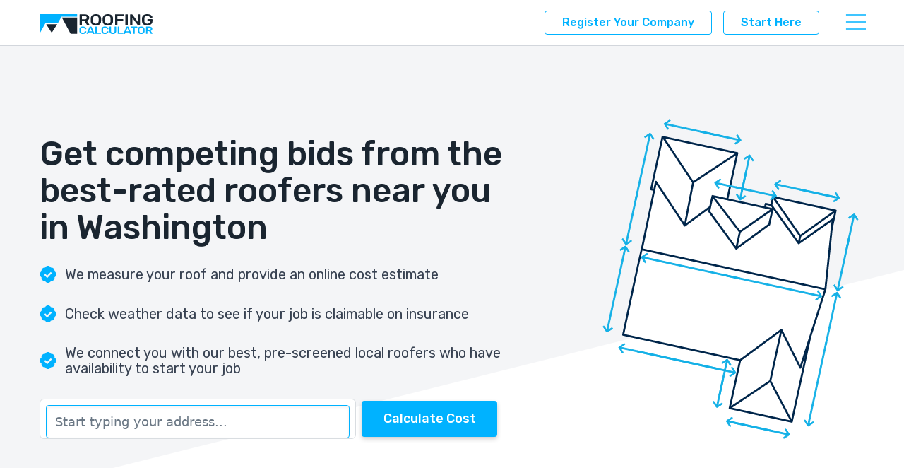

--- FILE ---
content_type: text/html; charset=UTF-8
request_url: https://roofingcalculator.com/companies/washington?page=33
body_size: 120767
content:
<!DOCTYPE html>
<html lang="en">
    <head>
                <!-- Reddit Pixel -->
        <script defer>
            !function(w,d){if(!w.rdt){var p=w.rdt=function(){p.sendEvent?p.sendEvent.apply(p,arguments):p.callQueue.push(arguments)};p.callQueue=[];var t=d.createElement("script");t.src="https://www.redditstatic.com/ads/pixel.js",t.async=!0;var s=d.getElementsByTagName("script")[0];s.parentNode.insertBefore(t,s)}}(window,document);rdt('init','a2_h52n7oxkislg');rdt('track', 'PageVisit');
        </script>
        <!-- End Reddit Pixel -->
        <link rel="apple-touch-icon" sizes="180x180" href="/apple-touch-icon.png">
        <link rel="icon" type="image/png" sizes="32x32" href="/favicon-32x32.png">
        <link rel="icon" type="image/png" sizes="16x16" href="/favicon-16x16.png">
        <link rel="manifest" href="/site.webmanifest">
        <link rel="mask-icon" href="/safari-pinned-tab.svg" color="#5bbad5">
        <meta name="msapplication-TileColor" content="#2b5797">
        <meta name="theme-color" content="#ffffff">
                    <title>Compare Prices of the Best Washington Roofing Companies</title>
        <meta name="description"
              content="Our reviews show the best Washington roofing companies operating near you and our roofing calculator will measure your roof online and estimate the price for your new roof">
        <meta name="keywords" content="slate roofing companies Washington, slate roof installation companies Washington, best roofing companies Washington, roofing companies near me, slate roofing companies near me, local roofing companies, local slate roofing companies, local slate roofing Washington">
        <meta property="og:title" content="Compare Prices of the Best Washington Roofing Companies">
        <meta property="og:url" content="https://roofingcalculator.com/companies/washington">
        <meta property="og:description"
              content="Our reviews show the best Washington roofing companies operating near you and our roofing calculator will measure your roof online and estimate the price for your new roof">
        <meta property="og:image" content="https://roofingcalculator.com/images/roofingcalculator-logo.png">
        
        <meta charset="utf-8">
        <meta name="viewport" content="width=device-width, initial-scale=1">
        <meta name="csrf-token" content="aokroA4KABnIuBCGlSCrfMYzMYaSZFmXESVZPgNo">
        <meta name="geolocate-key" content="AIzaSyAFwQhRE3hqhkX6Bf_0RQaSIhEwnaCMyDI">
        <meta name="analytics-property" content="">

        
        <!-- Fonts -->
        <link href="https://fonts.googleapis.com/css2?family=Roboto:ital,wght@0,100;0,300;0,400;0,500;0,700;0,900;1,100;1,300;1,400;1,500;1,700;1,900&family=Rubik:ital,wght@0,300;0,400;0,500;0,700;0,900;1,300;1,400;1,500;1,700;1,900&display=swap" rel="stylesheet">

        <!-- Styles -->
        <link rel="stylesheet" href="https://roofingcalculator.com/css/app.css">

        <style>[wire\:loading], [wire\:loading\.delay], [wire\:loading\.inline-block], [wire\:loading\.inline], [wire\:loading\.block], [wire\:loading\.flex], [wire\:loading\.table], [wire\:loading\.grid] {display: none;}[wire\:offline] {display: none;}[wire\:dirty]:not(textarea):not(input):not(select) {display: none;}input:-webkit-autofill, select:-webkit-autofill, textarea:-webkit-autofill {animation-duration: 50000s;animation-name: livewireautofill;}@keyframes livewireautofill { from {} }</style>

        <!-- Scripts -->

        <script src="https://cdn.jsdelivr.net/gh/alpinejs/alpine@v2.7.3/dist/alpine.js" defer></script>

            <!-- Google Tag Manager -->
            <script>(function(w,d,s,l,i){w[l]=w[l]||[];w[l].push({'gtm.start':
                        new Date().getTime(),event:'gtm.js'});var f=d.getElementsByTagName(s)[0],
                    j=d.createElement(s),dl=l!='dataLayer'?'&l='+l:'';j.async=true;j.src=
                    'https://www.googletagmanager.com/gtm.js?id='+i+dl;f.parentNode.insertBefore(j,f);
                })(window,document,'script','dataLayer','GTM-W7TN55X');</script>
            <!-- End Google Tag Manager -->

        
        
        <script>
            window.addEventListener('load', () => {
                (function(h,o,t,j,a,r){
                    h.hj=h.hj||function(){(h.hj.q=h.hj.q||[]).push(arguments)};
                    h._hjSettings={hjid:3688357,hjsv:6};
                    a=o.getElementsByTagName('head')[0];
                    r=o.createElement('script');r.async=1;
                    r.src=t+h._hjSettings.hjid+j+h._hjSettings.hjsv;
                    a.appendChild(r);
                })(window,document,'https://static.hotjar.com/c/hotjar-','.js?sv=');
            });
        </script>
    </head>
    <body class="font-sans antialiased">
        <!-- Google Tag Manager (noscript) -->
        <noscript><iframe src="https://www.googletagmanager.com/ns.html?id=GTM-W7TN55X"
                          height="0" width="0" style="display:none;visibility:hidden"></iframe></noscript>
        <!-- End Google Tag Manager (noscript) -->

        <div class="relative z-10">

            <div class="bg-white border-b border-gray-300 w-full fixed z-80">
                <div class="container mx-auto relative z-60">
                <nav wire:id="6wz6KoZGA5rIjN6w1Y9u" wire:initial-data="{&quot;fingerprint&quot;:{&quot;id&quot;:&quot;6wz6KoZGA5rIjN6w1Y9u&quot;,&quot;name&quot;:&quot;navbar&quot;,&quot;locale&quot;:&quot;en&quot;},&quot;effects&quot;:{&quot;listeners&quot;:[&quot;refresh-navigation-dropdown&quot;]},&quot;serverMemo&quot;:{&quot;children&quot;:{&quot;5Uf9DWe&quot;:{&quot;id&quot;:&quot;1hqMAtukMmNEZa0fVByW&quot;,&quot;tag&quot;:&quot;svg&quot;},&quot;GQSrQhR&quot;:{&quot;id&quot;:&quot;eBrgEQFtjMEsYRWNTLSZ&quot;,&quot;tag&quot;:&quot;div&quot;}},&quot;errors&quot;:[],&quot;htmlHash&quot;:&quot;18b20a6a&quot;,&quot;data&quot;:{&quot;useLightHeading&quot;:true},&quot;dataMeta&quot;:[],&quot;checksum&quot;:&quot;d108d6f81ca91034411744fec4b541b3f0e6ab0e9957c619e908171a69f1490e&quot;}}" x-data="{ open: false }">
    <!-- Primary Navigation Menu -->
    <div class="mx-auto px-5 lg:px-7.5">
        <div class="flex justify-between h-8">
            <div class="flex">
                <!-- Logo -->
                <div class="flex-shrink-0 flex items-center mb-2 md:mb-1">
                    <a href="https://roofingcalculator.com">
                                                    
                            <svg wire:id="1hqMAtukMmNEZa0fVByW" wire:initial-data="{&quot;fingerprint&quot;:{&quot;id&quot;:&quot;1hqMAtukMmNEZa0fVByW&quot;,&quot;name&quot;:&quot;header-logo&quot;,&quot;locale&quot;:&quot;en&quot;},&quot;effects&quot;:{&quot;listeners&quot;:[]},&quot;serverMemo&quot;:{&quot;children&quot;:[],&quot;errors&quot;:[],&quot;htmlHash&quot;:&quot;d88d2268&quot;,&quot;data&quot;:{&quot;useLightHeading&quot;:true,&quot;dark&quot;:false},&quot;dataMeta&quot;:[],&quot;checksum&quot;:&quot;a4e87f7ed0bd5a0b62a455291eb477be397cb960c7c62960c8fcdd0e53ca7e19&quot;}}" class="w-40 mt-2" xmlns="http://www.w3.org/2000/svg" viewBox="0 0 112.5 19.38">
    <defs>
        <style>.cls-3 {
                                    fill: #00B2FF;
                            }

            .cls-4 {
                                    fill: #1A2530;
                }</style>
    </defs>
    <g id="Layer_2" data-name="Layer 2">
        <g id="Layer_1-2" data-name="Layer 1">
            <polygon class="cls-3"
                     points="0.04 0 0 19.21 0 19.21 5.83 8.88 18.23 8.9 21.9 2.39 37.43 2.39 37.43 0 0.04 0"/>
            <polygon class="cls-4" points="12.12 18.17 17.63 9.86 6.61 9.86 12.12 18.17"/>
            <polygon class="cls-4" points="37.43 3.28 37.43 19.21 30.94 19.21 22.22 3.28 37.43 3.28"/>
            <path class="cls-4"
                  d="M40.27,10.85a.44.44,0,0,1-.3-.11.32.32,0,0,1-.13-.26V.54A.33.33,0,0,1,40,.26a.44.44,0,0,1,.3-.11h4.59A5.89,5.89,0,0,1,48.23,1a2.82,2.82,0,0,1,1.23,2.47,2.78,2.78,0,0,1-.64,1.9,3.66,3.66,0,0,1-1.75,1.08l2.61,3.91a.41.41,0,0,1,0,.17.27.27,0,0,1-.11.23.37.37,0,0,1-.25.09H47.86a.73.73,0,0,1-.47-.14,1.54,1.54,0,0,1-.25-.27L44.8,6.77H42.23v3.71a.34.34,0,0,1-.12.26.48.48,0,0,1-.32.11Zm2-5.75H44.8a2.72,2.72,0,0,0,1.67-.42A1.44,1.44,0,0,0,47,3.47a1.5,1.5,0,0,0-.55-1.24,2.65,2.65,0,0,0-1.67-.44H42.23Z"/>
            <path class="cls-4"
                  d="M56.11,11a7.43,7.43,0,0,1-2.73-.45,3.7,3.7,0,0,1-1.76-1.39,4.32,4.32,0,0,1-.69-2.35c0-.43,0-.87,0-1.29s0-.87,0-1.32a4.25,4.25,0,0,1,.7-2.32A4.07,4.07,0,0,1,53.44.47a7.82,7.82,0,0,1,5.34,0,4.13,4.13,0,0,1,1.81,1.41,4.08,4.08,0,0,1,.69,2.32c0,.45,0,.89,0,1.32s0,.86,0,1.29a4.23,4.23,0,0,1-.68,2.35,3.73,3.73,0,0,1-1.77,1.39A7.41,7.41,0,0,1,56.11,11Zm0-1.69A3,3,0,0,0,58,8.7a2.51,2.51,0,0,0,.81-2c0-.45,0-.86,0-1.24s0-.79,0-1.24a2.8,2.8,0,0,0-.39-1.47,2.09,2.09,0,0,0-1-.83,3.79,3.79,0,0,0-2.76,0,2,2,0,0,0-1,.83,3,3,0,0,0-.4,1.47c0,.45,0,.86,0,1.24s0,.79,0,1.24a2.48,2.48,0,0,0,.82,2A3,3,0,0,0,56.11,9.31Z"/>
            <path class="cls-4"
                  d="M68,11a7.38,7.38,0,0,1-2.72-.45,3.73,3.73,0,0,1-1.77-1.39,4.4,4.4,0,0,1-.68-2.35c0-.43,0-.87,0-1.29s0-.87,0-1.32a4.25,4.25,0,0,1,.7-2.32A4.1,4.1,0,0,1,65.34.47a7.85,7.85,0,0,1,5.35,0,4.1,4.1,0,0,1,1.8,1.41,4.09,4.09,0,0,1,.7,2.32c0,.45,0,.89,0,1.32s0,.86,0,1.29a4.23,4.23,0,0,1-.68,2.35,3.78,3.78,0,0,1-1.77,1.39A7.43,7.43,0,0,1,68,11Zm0-1.69a3,3,0,0,0,1.93-.61,2.47,2.47,0,0,0,.8-2c0-.45,0-.86,0-1.24s0-.79,0-1.24a2.8,2.8,0,0,0-.38-1.47,2.14,2.14,0,0,0-1-.83,3.79,3.79,0,0,0-2.76,0,2.06,2.06,0,0,0-1,.83,3,3,0,0,0-.39,1.47c0,.45,0,.86,0,1.24s0,.79,0,1.24a2.51,2.51,0,0,0,.81,2A3,3,0,0,0,68,9.31Z"/>
            <path class="cls-4"
                  d="M75.58,10.85a.44.44,0,0,1-.3-.11.35.35,0,0,1-.13-.26V.54a.36.36,0,0,1,.13-.28.44.44,0,0,1,.3-.11h7.7a.45.45,0,0,1,.31.11.34.34,0,0,1,.11.28v1a.31.31,0,0,1-.11.26.45.45,0,0,1-.31.11H77.51v3h5.41a.5.5,0,0,1,.31.1.34.34,0,0,1,.12.27v1a.34.34,0,0,1-.12.27.5.5,0,0,1-.31.1H77.51v3.83a.32.32,0,0,1-.13.26.48.48,0,0,1-.32.11Z"/>
            <path class="cls-4"
                  d="M85.83,10.85a.44.44,0,0,1-.3-.11.32.32,0,0,1-.13-.26V.52a.32.32,0,0,1,.13-.26.44.44,0,0,1,.3-.11h1.59a.44.44,0,0,1,.3.11.35.35,0,0,1,.13.26v10a.35.35,0,0,1-.13.26.44.44,0,0,1-.3.11Z"/>
            <path class="cls-4"
                  d="M90.65,10.85a.49.49,0,0,1-.31-.11.34.34,0,0,1-.12-.26V.54a.35.35,0,0,1,.12-.28.49.49,0,0,1,.31-.11H92a.56.56,0,0,1,.35.1,1,1,0,0,1,.15.15l5.25,7V.54a.35.35,0,0,1,.12-.28.49.49,0,0,1,.31-.11h1.41a.48.48,0,0,1,.32.11.36.36,0,0,1,.13.28v9.93a.35.35,0,0,1-.13.27.44.44,0,0,1-.3.11H98.25a.49.49,0,0,1-.35-.1l-.16-.15L92.5,3.77v6.71a.34.34,0,0,1-.12.26.48.48,0,0,1-.32.11Z"/>
            <path class="cls-4"
                  d="M107.18,11a7,7,0,0,1-2.79-.49,3.82,3.82,0,0,1-1.76-1.41A4.1,4.1,0,0,1,102,6.89c0-.44,0-.91,0-1.41s0-1,0-1.43a3.93,3.93,0,0,1,.68-2.17A4,4,0,0,1,104.41.49,7.07,7.07,0,0,1,107.18,0a7.71,7.71,0,0,1,2.27.3,5.6,5.6,0,0,1,1.61.76,3.52,3.52,0,0,1,1,1,2.08,2.08,0,0,1,.35,1,.27.27,0,0,1-.11.23.41.41,0,0,1-.28.09h-1.73A.44.44,0,0,1,110,3.3a.72.72,0,0,1-.18-.2,2,2,0,0,0-.44-.65,2.3,2.3,0,0,0-.85-.54,3.76,3.76,0,0,0-1.37-.21,3.19,3.19,0,0,0-2,.56,2.33,2.33,0,0,0-.81,1.86c0,.89,0,1.79,0,2.69a2.37,2.37,0,0,0,.82,1.91,3.18,3.18,0,0,0,2,.59,4,4,0,0,0,1.47-.26,2.22,2.22,0,0,0,1-.78,2.32,2.32,0,0,0,.38-1.36V6.4h-2.27a.38.38,0,0,1-.29-.11.32.32,0,0,1-.12-.25V5.26a.32.32,0,0,1,.12-.27.41.41,0,0,1,.29-.1h4.23a.47.47,0,0,1,.32.1.3.3,0,0,1,.13.27V6.85a3.79,3.79,0,0,1-.65,2.21A4.25,4.25,0,0,1,110,10.5,7.34,7.34,0,0,1,107.18,11Z"/>
            <path class="cls-3"
                  d="M43.09,19.38a4.59,4.59,0,0,1-1.84-.33,2.43,2.43,0,0,1-1.16-.94,2.86,2.86,0,0,1-.44-1.47c0-.28,0-.58,0-.9s0-.62,0-.91a2.8,2.8,0,0,1,.44-1.47,2.59,2.59,0,0,1,1.17-.95,4.58,4.58,0,0,1,1.83-.32,5.27,5.27,0,0,1,1.45.18,3.38,3.38,0,0,1,1.08.5,2.43,2.43,0,0,1,.69.75,2.05,2.05,0,0,1,.27.91.19.19,0,0,1-.08.15.28.28,0,0,1-.18.06H45.26a.3.3,0,0,1-.32-.24,1.39,1.39,0,0,0-.66-.94,2.5,2.5,0,0,0-1.19-.25,2,2,0,0,0-1.3.39,1.64,1.64,0,0,0-.52,1.28q0,.84,0,1.71a1.64,1.64,0,0,0,.52,1.28,2,2,0,0,0,1.3.39A2.62,2.62,0,0,0,44.28,18a1.42,1.42,0,0,0,.66-.94.34.34,0,0,1,.11-.19.43.43,0,0,1,.21-.05h1.06a.28.28,0,0,1,.18.06.19.19,0,0,1,.08.15,2.05,2.05,0,0,1-.27.91,2.3,2.3,0,0,1-.69.74,3.19,3.19,0,0,1-1.08.51A5.27,5.27,0,0,1,43.09,19.38Z"/>
            <path class="cls-3"
                  d="M47.11,19.28a.28.28,0,0,1-.18-.06.18.18,0,0,1-.07-.15.29.29,0,0,1,0-.09l2.86-6.54a.49.49,0,0,1,.14-.18.41.41,0,0,1,.27-.07h1.22a.47.47,0,0,1,.28.07.49.49,0,0,1,.14.18L54.65,19a.29.29,0,0,1,0,.09.19.19,0,0,1-.08.15.23.23,0,0,1-.16.06h-1a.38.38,0,0,1-.24-.06l-.11-.13-.55-1.26H49l-.57,1.26a.35.35,0,0,1-.1.13.37.37,0,0,1-.23.06Zm2.27-2.57h2.76L50.77,13.5Z"/>
            <path class="cls-3"
                  d="M55.77,19.28a.27.27,0,0,1-.2-.07.21.21,0,0,1-.09-.17V12.43a.21.21,0,0,1,.09-.17.27.27,0,0,1,.2-.07h1a.27.27,0,0,1,.2.07.2.2,0,0,1,.08.17v5.7h3.79a.33.33,0,0,1,.21.06.25.25,0,0,1,.08.18V19a.23.23,0,0,1-.08.17.28.28,0,0,1-.21.07Z"/>
            <path class="cls-3"
                  d="M65.08,19.38a4.6,4.6,0,0,1-1.85-.33,2.48,2.48,0,0,1-1.16-.94,2.86,2.86,0,0,1-.44-1.47c0-.28,0-.58,0-.9s0-.62,0-.91a2.8,2.8,0,0,1,.44-1.47,2.7,2.7,0,0,1,1.17-.95,4.63,4.63,0,0,1,1.84-.32,5.33,5.33,0,0,1,1.45.18,3.59,3.59,0,0,1,1.08.5,2.52,2.52,0,0,1,.68.75,2.05,2.05,0,0,1,.27.91.19.19,0,0,1-.08.15.28.28,0,0,1-.18.06H67.24a.32.32,0,0,1-.2-.06.36.36,0,0,1-.12-.18,1.36,1.36,0,0,0-.66-.94,2.46,2.46,0,0,0-1.18-.25,2,2,0,0,0-1.31.39,1.68,1.68,0,0,0-.52,1.28q0,.84,0,1.71a1.68,1.68,0,0,0,.52,1.28,2,2,0,0,0,1.31.39A2.58,2.58,0,0,0,66.26,18a1.39,1.39,0,0,0,.66-.94.35.35,0,0,1,.12-.19.39.39,0,0,1,.2-.05H68.3a.28.28,0,0,1,.18.06.19.19,0,0,1,.08.15,2.05,2.05,0,0,1-.27.91,2.38,2.38,0,0,1-.68.74,3.38,3.38,0,0,1-1.08.51A5.33,5.33,0,0,1,65.08,19.38Z"/>
            <path class="cls-3"
                  d="M73,19.38a5,5,0,0,1-1.78-.29A2.42,2.42,0,0,1,70,18.16a2.79,2.79,0,0,1-.42-1.59V12.44a.23.23,0,0,1,.09-.18.27.27,0,0,1,.2-.07h1a.31.31,0,0,1,.21.07.25.25,0,0,1,.08.18v4.13a1.61,1.61,0,0,0,.47,1.26,2.25,2.25,0,0,0,2.59,0,1.58,1.58,0,0,0,.47-1.26V12.44a.25.25,0,0,1,.08-.18.32.32,0,0,1,.22-.07h1a.28.28,0,0,1,.21.07.25.25,0,0,1,.08.18v4.13a2.86,2.86,0,0,1-.41,1.59,2.39,2.39,0,0,1-1.16.93A4.88,4.88,0,0,1,73,19.38Z"/>
            <path class="cls-3"
                  d="M78.12,19.28a.27.27,0,0,1-.2-.07.21.21,0,0,1-.09-.17V12.43a.21.21,0,0,1,.09-.17.27.27,0,0,1,.2-.07h1a.31.31,0,0,1,.21.07.22.22,0,0,1,.07.17v5.7h3.79a.33.33,0,0,1,.21.06.25.25,0,0,1,.08.18V19a.23.23,0,0,1-.08.17.28.28,0,0,1-.21.07Z"/>
            <path class="cls-3"
                  d="M83.86,19.28a.28.28,0,0,1-.18-.06.21.21,0,0,1-.07-.15.16.16,0,0,1,0-.09l2.85-6.54a.49.49,0,0,1,.14-.18.47.47,0,0,1,.28-.07h1.21a.47.47,0,0,1,.28.07.49.49,0,0,1,.14.18L91.41,19s0,.06,0,.09a.21.21,0,0,1-.07.15.27.27,0,0,1-.17.06h-1a.38.38,0,0,1-.24-.06.5.5,0,0,1-.1-.13l-.56-1.26H85.73l-.57,1.26a.35.35,0,0,1-.1.13.37.37,0,0,1-.23.06Zm2.27-2.57h2.76L87.52,13.5Z"/>
            <path class="cls-3"
                  d="M93.48,19.28a.27.27,0,0,1-.2-.07.21.21,0,0,1-.09-.17V13.38H91a.32.32,0,0,1-.2-.06.22.22,0,0,1-.08-.18v-.7a.22.22,0,0,1,.08-.18.27.27,0,0,1,.2-.07h6a.32.32,0,0,1,.22.07.25.25,0,0,1,.08.18v.7a.25.25,0,0,1-.08.18.38.38,0,0,1-.22.06H94.79V19a.2.2,0,0,1-.08.17.3.3,0,0,1-.21.07Z"/>
            <path class="cls-3"
                  d="M101.2,19.38a5.07,5.07,0,0,1-1.8-.29,2.45,2.45,0,0,1-1.18-.93,2.87,2.87,0,0,1-.45-1.55c0-.29,0-.58,0-.87s0-.57,0-.87a2.86,2.86,0,0,1,.46-1.54,2.68,2.68,0,0,1,1.2-.93,5.24,5.24,0,0,1,3.55,0,2.59,2.59,0,0,1,1.66,2.47c0,.3,0,.59,0,.87s0,.58,0,.87a2.87,2.87,0,0,1-.45,1.55,2.54,2.54,0,0,1-1.18.93A5.13,5.13,0,0,1,101.2,19.38Zm0-1.12a2,2,0,0,0,1.28-.4,1.66,1.66,0,0,0,.53-1.3c0-.3,0-.58,0-.83s0-.52,0-.82a1.79,1.79,0,0,0-.25-1,1.44,1.44,0,0,0-.64-.56,2.55,2.55,0,0,0-1.83,0,1.39,1.39,0,0,0-.64.56,2,2,0,0,0-.26,1c0,.3,0,.57,0,.82s0,.53,0,.83a1.63,1.63,0,0,0,.54,1.3A2,2,0,0,0,101.2,18.26Z"/>
            <path class="cls-3"
                  d="M106.22,19.28a.29.29,0,0,1-.2-.07.23.23,0,0,1-.08-.17v-6.6a.25.25,0,0,1,.08-.18.29.29,0,0,1,.2-.07h3a3.84,3.84,0,0,1,2.23.56,1.85,1.85,0,0,1,.82,1.64,1.88,1.88,0,0,1-.42,1.26,2.48,2.48,0,0,1-1.16.71l1.72,2.6a.19.19,0,0,1,0,.11.18.18,0,0,1-.07.15.25.25,0,0,1-.17.06h-1a.46.46,0,0,1-.31-.09.94.94,0,0,1-.17-.18l-1.55-2.43h-1.7V19a.21.21,0,0,1-.09.17.28.28,0,0,1-.21.07Zm1.31-3.81h1.7a1.78,1.78,0,0,0,1.11-.28,1,1,0,0,0,.36-.8,1,1,0,0,0-.36-.82,1.71,1.71,0,0,0-1.11-.3h-1.7Z"/>
        </g>
    </g>
</svg>
</livewire:header-logo>
                                            </a>
                </div>
            </div>
            <div class="flex items-center">
                <div class="hidden lg:flex lg:items-center">
                    <div class="flex items-center mr-4 ml-3">
                        <div wire:id="eBrgEQFtjMEsYRWNTLSZ" wire:initial-data="{&quot;fingerprint&quot;:{&quot;id&quot;:&quot;eBrgEQFtjMEsYRWNTLSZ&quot;,&quot;name&quot;:&quot;calculators.start-new-button&quot;,&quot;locale&quot;:&quot;en&quot;},&quot;effects&quot;:{&quot;listeners&quot;:[]},&quot;serverMemo&quot;:{&quot;children&quot;:[],&quot;errors&quot;:[],&quot;htmlHash&quot;:&quot;858007bc&quot;,&quot;data&quot;:{&quot;useLightHeading&quot;:true},&quot;dataMeta&quot;:[],&quot;checksum&quot;:&quot;0afb02482adc4c5887b5475439b033e26e98d462a78ac36850a35aea21e663d5&quot;}}" class="inline-flex flex-wrap">
             <a
        wire:click="startNewRegistration"
        class="flex justify-center font-display transition-all duration-300 ease-in-out cursor-pointer py-1 px-4 capitalize font-medium rounded disabled:text-grey-200 border border-cyan-600 text-cyan-600 hover:text-white m-2 hover:bg-cyan-600"
    >
    Register your company
</a>
 
         <a
        wire:click="startCalculator"
        class="flex justify-center font-display transition-all duration-300 ease-in-out cursor-pointer py-1 px-4 capitalize font-medium rounded disabled:text-grey-200 border border-cyan-600 text-cyan-600 hover:text-white m-2 hover:bg-cyan-600 cta-interact"
    >
    Start here
</a>
 
    </div>
                    </div>
                </div>
                <!-- Hamburger -->
                <div class="md:-mr-2 pt-1 flex items-center">
                    <div class="relative z-60">
                        <button @click="open = ! open" class="inline-flex items-center justify-center rounded-md text-cyan-600 focus:outline-none transition duration-150 ease-in-out">
                            <svg class="h-6 w-6" stroke="currentColor" fill="none" viewBox="0 0 24 24">
                                <path :class="{'hidden': open, 'inline-flex': ! open }" class="inline-flex" stroke-linecap="round" stroke-linejoin="round" stroke-width="1" d="M4 6h16M4 12h16M4 18h16" />
                                <path :class="{'hidden': ! open, 'inline-flex': open }" class="hidden" stroke-linecap="round" stroke-linejoin="round" stroke-width="1" d="M6 18L18 6M6 6l12 12" />
                            </svg>
                        </button>
                        <!-- Responsive Navigation Menu -->


                    </div>
                </div>
            </div>
        </div>
    </div>

    <div :class="{'block': open, 'hidden': ! open}" class="hidden">
        <div class="bg-white nav-menu absolute md:right-0 md:mr-2 lg:mr-5 md:top-0 md:mt-1 inset-x-0 h-screen sm:h-auto md:inset-x-auto md:w-80 shadow-xl md:shadow-card text-white overflow-y-auto rounded-b-lg md:rounded-lg z-40">
    <div class="border-b border-grey-200">
        <div class="flex items-center text-grey-400 px-5 pt-4 md:pt-6">
            <svg class="mr-2 w-3 fill-current" viewBox="0 0 16 11" fill="none" xmlns="http://www.w3.org/2000/svg">
                <g id="Group 959">
                    <path id="Vector" d="M1.25 6H14.75" stroke="#ABB2B9" stroke-linecap="round" stroke-linejoin="round"/>
                    <path id="Vector_2" d="M1.25 1H14.75" stroke="#ABB2B9" stroke-linecap="round" stroke-linejoin="round"/>
                    <path id="Vector_3" d="M1.25 10.5H14.75" stroke="#ABB2B9" stroke-linecap="round" stroke-linejoin="round"/>
                </g>
            </svg>
            <p class="text-lg pb-0 font-normal">
                Menu
            </p>
        </div>
        <div class="links  mt-2 mb-3">
            
            <a class="hover:bg-cyan-100 block" href="https://roofingcalculator.com"><p>Home</p></a>
            <a class="hover:bg-cyan-100 block" href="https://roofingcalculator.com/get-roofing-cost-estimates"><p>Roofing cost estimates</p></a>
            
            <a class="hover:bg-cyan-100 block" href="https://roofingcalculator.com/companies"><p>Company reviews</p></a>
            <a class="hover:bg-cyan-100 block" href="https://roofingcalculator.com/news"><p>News</p></a>
            <a class="hover:bg-cyan-100 block" href="https://roofingcalculator.com/about"><p>About Roofing Calculator</p></a>
        </div>
    </div>
    <div>
        <div class="flex items-center text-grey-400 px-5 pt-4">
            <svg class="mr-2 w-3" viewBox="0 0 16 16" fill="none" xmlns="http://www.w3.org/2000/svg">
                <g clip-path="url(#clip0)">
                    <path d="M2.66663 14V9.33333" stroke="#ABB2B9" stroke-width="2" stroke-linecap="round" stroke-linejoin="round"/>
                    <path d="M2.66663 6.66667V2" stroke="#ABB2B9" stroke-width="2" stroke-linecap="round" stroke-linejoin="round"/>
                    <path d="M8 14V8" stroke="#ABB2B9" stroke-width="2" stroke-linecap="round" stroke-linejoin="round"/>
                    <path d="M8 5.33333V2" stroke="#ABB2B9" stroke-width="2" stroke-linecap="round" stroke-linejoin="round"/>
                    <path d="M13.3334 14V10.6667" stroke="#ABB2B9" stroke-width="2" stroke-linecap="round" stroke-linejoin="round"/>
                    <path d="M13.3334 8V2" stroke="#ABB2B9" stroke-width="2" stroke-linecap="round" stroke-linejoin="round"/>
                    <path d="M0.666626 9.33333H4.66663" stroke="#ABB2B9" stroke-width="2" stroke-linecap="round" stroke-linejoin="round"/>
                    <path d="M6 5.33333H10" stroke="#ABB2B9" stroke-width="2" stroke-linecap="round" stroke-linejoin="round"/>
                    <path d="M11.3334 10.6667H15.3334" stroke="#ABB2B9" stroke-width="2" stroke-linecap="round" stroke-linejoin="round"/>
                </g>
                <defs>
                    <clipPath id="clip0">
                        <rect width="16" height="16" fill="white"/>
                    </clipPath>
                </defs>
            </svg>

            <p class="text-lg pb-0 font-normal">
                Dashboard
            </p>
        </div>
        <div class="links mt-2 mb-3">
            
            <a class="hover:bg-cyan-100 block" href="https://dashboard.roofingcalculator.com/"><p>Login</p></a>
            <a class="hover:bg-cyan-100 block" href="https://roofingcalculator.com/company-registration"><p>Register</p></a>

        </div>
    </div>
</div>
    </div>
</nav>

                                </div>
            </div>
            <div class="bg-grey-700 w-full h-8"></div>
            <!-- Page Content -->
            <main>
                                    <div wire:id="EZe5d0WoYX5CW7GvqZJs" wire:initial-data="{&quot;fingerprint&quot;:{&quot;id&quot;:&quot;EZe5d0WoYX5CW7GvqZJs&quot;,&quot;name&quot;:&quot;calculators.address-cta&quot;,&quot;locale&quot;:&quot;en&quot;},&quot;effects&quot;:{&quot;listeners&quot;:[&quot;updatedPlaceId&quot;]},&quot;serverMemo&quot;:{&quot;children&quot;:{&quot;ybwSldt&quot;:{&quot;id&quot;:&quot;mkmP81QXrhemP3Xw9hzb&quot;,&quot;tag&quot;:&quot;div&quot;}},&quot;errors&quot;:[],&quot;htmlHash&quot;:&quot;bfbbf651&quot;,&quot;data&quot;:{&quot;showPrices&quot;:true,&quot;ctaHeading&quot;:&quot;Get competing bids from the best-rated roofers near you in Washington&quot;,&quot;cachedPlace&quot;:&quot;&quot;,&quot;poweredBy&quot;:&quot;Powered by Google's Project Sunroof.&quot;,&quot;partial&quot;:&quot;livewire.calculators.company_cta_light&quot;,&quot;title&quot;:null,&quot;margin&quot;:null,&quot;useLightHeading&quot;:true,&quot;zipCode&quot;:null},&quot;dataMeta&quot;:[],&quot;checksum&quot;:&quot;1a21a06c90152dd7c8ce668eae9f70c3e7078cbabd0776f2d2c3141eeab87dd9&quot;}}" class="bg-gray-100 pt-6 md:pt-9.5 pb-4 md:pb-6 relative cta-container">
    <div class="absolute inset-0 overflow-x-hidden">
        <div class="triangle triangle-white absolute bottom-0 z-20"></div>
    </div>
    <div class="px-5 lg:px-7.5 text-grey-700 container mx-auto relative">
        <div class="grid grid-cols-1 lg:grid-cols-3 gap-2">
            <div class="col-span-2 pb-6 z-40">
                <h1 class="text-d1 hidden lg:block pt-4 lg:max-w-2xl">Get competing bids from the best-rated roofers near you in Washington</h1>
                <h1 class="lg:hidden">Get competing bids from the best-rated roofers near you in Washington</h1>
                <div class="grid grid-cols-1 gap-5 mt-3 mb-5">
                    <div class="flex items-center">
                        <svg class="flex-shrink-0 mr-2.5 w-4 h-4" viewBox="0 0 34 35" fill="none" xmlns="http://www.w3.org/2000/svg">
                            <path d="M30.5405 11.4117C30.5796 11.1073 30.6 10.8027 30.6 10.5C30.6 6.33675 26.9569 2.996 22.9143 3.56125C21.7362 1.4035 19.4922 0 17 0C14.5078 0 12.2638 1.4035 11.0857 3.56125C7.0346 2.996 3.4 6.33675 3.4 10.5C3.4 10.8027 3.4204 11.1073 3.4595 11.4117C1.3634 12.6263 0 14.9362 0 17.5C0 20.0637 1.3634 22.3738 3.4595 23.5882C3.4204 23.8927 3.4 24.1973 3.4 24.5C3.4 28.6632 7.0346 31.9953 11.0857 31.4388C12.2638 33.5965 14.5078 35 17 35C19.4922 35 21.7362 33.5965 22.9143 31.4388C26.9569 31.9953 30.6 28.6632 30.6 24.5C30.6 24.1973 30.5796 23.8927 30.5405 23.5882C32.6366 22.3738 34 20.0637 34 17.5C34 14.9362 32.6366 12.6263 30.5405 11.4117ZM15.2235 25.228L8.9896 18.7285L11.4104 16.2715L15.2473 20.272L22.6032 12.7575L24.9968 15.2425L15.2235 25.228Z" fill="#00b2ff"/>
                        </svg>
                        <h4 class="pb-0 font-normal lg:max-w-2xl text-gray-700">We measure your roof and provide an online cost estimate</h4>
                    </div>
                    <div class="flex items-center">
                        <svg class="flex-shrink-0 mr-2.5 w-4 h-4" viewBox="0 0 34 35" fill="none" xmlns="http://www.w3.org/2000/svg">
                            <path d="M30.5405 11.4117C30.5796 11.1073 30.6 10.8027 30.6 10.5C30.6 6.33675 26.9569 2.996 22.9143 3.56125C21.7362 1.4035 19.4922 0 17 0C14.5078 0 12.2638 1.4035 11.0857 3.56125C7.0346 2.996 3.4 6.33675 3.4 10.5C3.4 10.8027 3.4204 11.1073 3.4595 11.4117C1.3634 12.6263 0 14.9362 0 17.5C0 20.0637 1.3634 22.3738 3.4595 23.5882C3.4204 23.8927 3.4 24.1973 3.4 24.5C3.4 28.6632 7.0346 31.9953 11.0857 31.4388C12.2638 33.5965 14.5078 35 17 35C19.4922 35 21.7362 33.5965 22.9143 31.4388C26.9569 31.9953 30.6 28.6632 30.6 24.5C30.6 24.1973 30.5796 23.8927 30.5405 23.5882C32.6366 22.3738 34 20.0637 34 17.5C34 14.9362 32.6366 12.6263 30.5405 11.4117ZM15.2235 25.228L8.9896 18.7285L11.4104 16.2715L15.2473 20.272L22.6032 12.7575L24.9968 15.2425L15.2235 25.228Z" fill="#00b2ff"/>
                        </svg>
                        <h4 class="pb-0 font-normal lg:max-w-2xl text-gray-700">Check weather data to see if your job is claimable on insurance</h4>
                    </div>
                    <div class="flex items-center">
                        <svg class="flex-shrink-0 mr-2.5 w-4 h-4" viewBox="0 0 34 35" fill="none" xmlns="http://www.w3.org/2000/svg">
                            <path d="M30.5405 11.4117C30.5796 11.1073 30.6 10.8027 30.6 10.5C30.6 6.33675 26.9569 2.996 22.9143 3.56125C21.7362 1.4035 19.4922 0 17 0C14.5078 0 12.2638 1.4035 11.0857 3.56125C7.0346 2.996 3.4 6.33675 3.4 10.5C3.4 10.8027 3.4204 11.1073 3.4595 11.4117C1.3634 12.6263 0 14.9362 0 17.5C0 20.0637 1.3634 22.3738 3.4595 23.5882C3.4204 23.8927 3.4 24.1973 3.4 24.5C3.4 28.6632 7.0346 31.9953 11.0857 31.4388C12.2638 33.5965 14.5078 35 17 35C19.4922 35 21.7362 33.5965 22.9143 31.4388C26.9569 31.9953 30.6 28.6632 30.6 24.5C30.6 24.1973 30.5796 23.8927 30.5405 23.5882C32.6366 22.3738 34 20.0637 34 17.5C34 14.9362 32.6366 12.6263 30.5405 11.4117ZM15.2235 25.228L8.9896 18.7285L11.4104 16.2715L15.2473 20.272L22.6032 12.7575L24.9968 15.2425L15.2235 25.228Z" fill="#00b2ff"/>
                        </svg>
                        <h4 class="pb-0 font-normal lg:max-w-2xl text-gray-700">We connect you with our best, pre-screened local roofers who have availability to start your job</h4>
                    </div>
                </div>

                <div class="lg:hidden flex items-center justify-center mb-4">
                    <svg class="w-32 md:w-72 stroke-current text-cyan-500" viewBox="0 0 414 490" fill="none" xmlns="http://www.w3.org/2000/svg">
                        <path
                            d="M262.07 135.427L263.274 129.906L271.816 131.768L274.524 119.345L370.039 140.168L364.001 167.866L354.406 260.384L331.439 332.155L303.034 462.456L208.296 441.803L224.244 368.646L45.6387 329.711C54.7894 286.642 73.2874 200.257 74.0743 199.272L93.1009 108.713L88.3478 107.677L105.8 27.6195C105.807 27.5889 105.837 27.5959 105.89 27.639L219.952 52.5045L204.606 122.9L262.07 135.427Z"
                            fill="white"/>
                        <path
                            d="M139.741 162.981L95.7152 96.2701L93.1009 108.713M139.741 162.981L178.475 134.554M139.741 162.981L152.48 97.0777M178.475 134.554L176.971 141.456L218.293 198.179M178.475 134.554L182.086 117.991M218.293 198.179L268.603 161.432L273.718 137.966M218.293 198.179L223.86 172.643M273.718 137.966L262.07 135.427M273.718 137.966L223.86 172.643M262.07 135.427L263.274 129.906L271.816 131.768M262.07 135.427L204.606 122.9M271.816 131.768L313.613 190.041M271.816 131.768L274.524 119.345M313.613 190.041L365.477 153.632L364 167.866M313.613 190.041L316.021 178.998M354.406 260.384L74.0743 199.272M354.406 260.384L364 167.866M354.406 260.384L331.439 332.155M74.0743 199.272L93.1009 108.713M74.0743 199.272C73.2874 200.257 54.7894 286.642 45.6387 329.711L224.244 368.647M93.1009 108.713L88.3478 107.677C94.2656 80.5311 105.8 27.6195 105.8 27.6195M105.8 27.6195C106.041 26.5152 136.82 74.385 152.48 97.0777M105.8 27.6195L219.952 52.5045M152.48 97.0777L219.952 52.5045M219.952 52.5045L204.606 122.9M204.606 122.9L182.086 117.991M182.086 117.991L223.86 172.643M316.021 178.998L370.039 140.168M316.021 178.998L274.524 119.345M370.039 140.168L364 167.866M370.039 140.168L274.524 119.345M224.244 368.647L287.206 322.367M224.244 368.647L208.296 441.803M287.206 322.367L316.128 380.002L331.439 332.155M287.206 322.367L270.205 400.355M270.205 400.355L303.034 462.456M270.205 400.355L208.296 441.803M303.034 462.456L331.439 332.155M303.034 462.456L208.296 441.803"
                            stroke="#00264B" stroke-width="3" stroke-linecap="round" stroke-linejoin="round"/>
                        <path
                            d="M348.521 271.777C348.986 271.479 349.121 270.86 348.822 270.395L343.96 262.822C343.661 262.357 343.043 262.222 342.578 262.521C342.113 262.819 341.978 263.438 342.277 263.902L346.599 270.634L339.867 274.956C339.402 275.255 339.267 275.873 339.566 276.338C339.864 276.803 340.483 276.938 340.948 276.639L348.521 271.777ZM198.134 239.292L347.768 271.913L348.194 269.958L198.56 237.338L198.134 239.292Z"
                            fill="#14B1E7"/>
                        <path
                            d="M217.275 388.49C217.74 388.192 217.874 387.573 217.576 387.108L212.714 379.535C212.415 379.07 211.797 378.935 211.332 379.233C210.867 379.532 210.732 380.15 211.031 380.615L215.353 387.347L208.621 391.669C208.156 391.968 208.021 392.586 208.32 393.051C208.618 393.516 209.237 393.651 209.701 393.352L217.275 388.49ZM66.8878 356.005L216.522 388.625L216.948 386.671L67.3138 354.051L66.8878 356.005Z"
                            fill="#14B1E7"/>
                        <path
                            d="M299.302 483.047C299.767 482.749 299.901 482.13 299.603 481.666L294.741 474.092C294.442 473.627 293.824 473.493 293.359 473.791C292.894 474.089 292.759 474.708 293.058 475.173L297.38 481.905L290.648 486.227C290.183 486.525 290.048 487.144 290.347 487.609C290.645 488.073 291.264 488.208 291.728 487.91L299.302 483.047ZM208.768 463.611L298.549 483.183L298.975 481.229L209.194 461.657L208.768 463.611Z"
                            fill="#14B1E7"/>
                        <path
                            d="M373.067 265.137C372.768 264.672 372.15 264.537 371.685 264.835L364.112 269.698C363.647 269.996 363.512 270.615 363.81 271.079C364.109 271.544 364.727 271.679 365.192 271.381L371.924 267.059L376.246 273.79C376.545 274.255 377.163 274.39 377.628 274.092C378.093 273.793 378.228 273.175 377.929 272.71L373.067 265.137ZM355.922 345.159L373.202 265.89L371.248 265.464L353.968 344.733L355.922 345.159Z"
                            fill="#14B1E7"/>
                        <path
                            d="M20.1333 325.402C20.4317 325.867 21.0503 326.002 21.515 325.703L29.0885 320.841C29.5532 320.542 29.6881 319.924 29.3897 319.459C29.0913 318.994 28.4727 318.859 28.0079 319.158L21.276 323.48L16.9538 316.748C16.6555 316.283 16.0368 316.148 15.5721 316.447C15.1073 316.745 14.9725 317.364 15.2709 317.829L20.1333 325.402ZM37.5526 244.121L19.9977 324.649L21.9518 325.075L39.5067 244.547L37.5526 244.121Z"
                            fill="#14B1E7"/>
                        <path
                            d="M223.249 123.772C223.547 124.237 224.166 124.372 224.631 124.073L232.204 119.211C232.669 118.912 232.804 118.294 232.506 117.829C232.207 117.364 231.588 117.229 231.124 117.528L224.392 121.85L220.07 115.118C219.771 114.653 219.153 114.518 218.688 114.817C218.223 115.115 218.088 115.734 218.387 116.199L223.249 123.772ZM232.44 80.2387L223.114 123.019L225.068 123.445L234.394 80.6647L232.44 80.2387Z"
                            fill="#14B1E7"/>
                        <path
                            d="M187.943 440.451C188.241 440.915 188.86 441.05 189.325 440.752L196.898 435.89C197.363 435.591 197.498 434.973 197.199 434.508C196.901 434.043 196.282 433.908 195.817 434.207L189.085 438.529L184.763 431.797C184.465 431.332 183.846 431.197 183.382 431.496C182.917 431.794 182.782 432.413 183.08 432.877L187.943 440.451ZM197.133 396.917L187.807 439.697L189.761 440.123L199.087 397.343L197.133 396.917Z"
                            fill="#14B1E7"/>
                        <path
                            d="M49.2086 192.028C49.507 192.493 50.1256 192.628 50.5904 192.33L58.1638 187.467C58.6285 187.169 58.7634 186.55 58.465 186.086C58.1666 185.621 57.548 185.486 57.0833 185.784L50.3513 190.106L46.0292 183.374C45.7308 182.91 45.1121 182.775 44.6474 183.073C44.1827 183.372 44.0478 183.99 44.3462 184.455L49.2086 192.028ZM66.6279 110.748L49.073 191.275L51.0271 191.701L68.582 111.174L66.6279 110.748Z"
                            fill="#14B1E7"/>
                        <path
                            d="M108.563 6.79264C108.098 7.09102 107.963 7.70966 108.262 8.1744L113.124 15.7478C113.422 16.2126 114.041 16.3474 114.506 16.0491C114.971 15.7507 115.105 15.132 114.807 14.6673L110.485 7.93535L117.217 3.6132C117.682 3.31482 117.816 2.69618 117.518 2.23144C117.22 1.7667 116.601 1.63183 116.136 1.93022L108.563 6.79264ZM197.864 25.9604L109.316 6.65708L108.89 8.61118L197.438 27.9146L197.864 25.9604Z"
                            fill="#14B1E7"/>
                        <path
                            d="M277.272 98.9286C276.807 99.227 276.672 99.8456 276.971 100.31L281.833 107.884C282.132 108.349 282.75 108.483 283.215 108.185C283.68 107.887 283.815 107.268 283.516 106.803L279.194 100.071L285.926 95.7492C286.391 95.4508 286.526 94.8322 286.227 94.3674C285.929 93.9027 285.31 93.7678 284.845 94.0662L277.272 98.9286ZM369.231 118.676L278.025 98.7931L277.599 100.747L368.805 120.63L369.231 118.676Z"
                            fill="#14B1E7"/>
                        <path
                            d="M185.76 96.972C185.295 97.2704 185.16 97.8891 185.459 98.3538L190.321 105.927C190.619 106.392 191.238 106.527 191.703 106.228C192.167 105.93 192.302 105.311 192.004 104.847L187.682 98.1148L194.414 93.7926C194.878 93.4942 195.013 92.8756 194.715 92.4108C194.417 91.9461 193.798 91.8112 193.333 92.1096L185.76 96.972ZM237.816 108.021L186.513 96.8365L186.087 98.7906L237.39 109.975L237.816 108.021Z"
                            fill="#14B1E7"/>
                        <path
                            d="M372.207 262.442C372.505 262.907 373.124 263.042 373.589 262.743L381.162 257.881C381.627 257.582 381.762 256.964 381.463 256.499C381.165 256.034 380.546 255.899 380.081 256.198L373.349 260.52L369.027 253.788C368.729 253.323 368.11 253.188 367.646 253.487C367.181 253.785 367.046 254.404 367.344 254.869L372.207 262.442ZM389.626 181.162L372.071 261.689L374.025 262.115L391.58 181.588L389.626 181.162Z"
                            fill="#14B1E7"/>
                        <path
                            d="M73.8245 210.446C73.3597 210.744 73.2249 211.363 73.5233 211.827L78.3857 219.401C78.6841 219.866 79.3027 220 79.7674 219.702C80.2322 219.404 80.367 218.785 80.0687 218.32L75.7465 211.588L82.4785 207.266C82.9432 206.968 83.078 206.349 82.7797 205.884C82.4813 205.42 81.8626 205.285 81.3979 205.583L73.8245 210.446ZM224.212 242.93L74.5777 210.31L74.1517 212.264L223.786 244.884L224.212 242.93Z"
                            fill="#14B1E7"/>
                        <path
                            d="M39.3057 348.245C38.8409 348.544 38.7061 349.162 39.0045 349.627L43.8669 357.201C44.1653 357.665 44.7839 357.8 45.2486 357.502C45.7134 357.203 45.8482 356.585 45.5499 356.12L41.2277 349.388L47.9597 345.066C48.4244 344.768 48.5593 344.149 48.2609 343.684C47.9625 343.22 47.3438 343.085 46.8791 343.383L39.3057 348.245ZM189.693 380.73L40.0589 348.11L39.6329 350.064L189.267 382.684L189.693 380.73Z"
                            fill="#14B1E7"/>
                        <path
                            d="M203.55 460.726C203.085 461.024 202.95 461.643 203.248 462.108L208.111 469.681C208.409 470.146 209.028 470.281 209.493 469.982C209.957 469.684 210.092 469.065 209.794 468.601L205.472 461.869L212.204 457.546C212.668 457.248 212.803 456.629 212.505 456.165C212.206 455.7 211.588 455.565 211.123 455.863L203.55 460.726ZM274.739 475.945L204.303 460.59L203.877 462.544L274.313 477.899L274.739 475.945Z"
                            fill="#14B1E7"/>
                        <path
                            d="M327.222 468.793C327.521 469.258 328.139 469.393 328.604 469.094L336.178 464.232C336.642 463.934 336.777 463.315 336.479 462.85C336.18 462.386 335.562 462.251 335.097 462.549L328.365 466.871L324.043 460.139C323.745 459.675 323.126 459.54 322.661 459.838C322.196 460.136 322.062 460.755 322.36 461.22L327.222 468.793ZM354.791 340.958L327.087 468.04L329.041 468.466L356.745 341.384L354.791 340.958Z"
                            fill="#14B1E7"/>
                        <path
                            d="M50.0687 194.723C49.7703 194.258 49.1517 194.123 48.6869 194.421L41.1135 199.284C40.6487 199.582 40.5139 200.201 40.8123 200.666C41.1107 201.13 41.7293 201.265 42.194 200.967L48.926 196.645L53.2481 203.377C53.5465 203.841 54.1651 203.976 54.6299 203.678C55.0946 203.379 55.2295 202.761 54.9311 202.296L50.0687 194.723ZM38.4095 249.58L50.2042 195.476L48.2501 195.05L36.4554 249.154L38.4095 249.58Z"
                            fill="#14B1E7"/>
                        <path
                            d="M239.587 55.4668C239.289 55.0021 238.67 54.8672 238.205 55.1656L230.632 60.028C230.167 60.3264 230.032 60.945 230.331 61.4098C230.629 61.8745 231.248 62.0094 231.712 61.711L238.444 57.3888L242.766 64.1208C243.065 64.5855 243.683 64.7204 244.148 64.422C244.613 64.1236 244.748 63.505 244.449 63.0402L239.587 55.4668ZM227.928 110.324L239.722 56.2201L237.768 55.7941L225.974 109.898L227.928 110.324Z"
                            fill="#14B1E7"/>
                        <path
                            d="M205.295 367.495C204.996 367.03 204.378 366.895 203.913 367.193L196.339 372.056C195.875 372.354 195.74 372.973 196.038 373.438C196.337 373.902 196.955 374.037 197.42 373.739L204.152 369.417L208.474 376.149C208.772 376.613 209.391 376.748 209.856 376.45C210.321 376.151 210.455 375.533 210.157 375.068L205.295 367.495ZM193.636 422.352L205.43 368.248L203.476 367.822L191.681 421.926L193.636 422.352Z"
                            fill="#14B1E7"/>
                        <path
                            d="M87.6471 22.3441C87.3488 21.8794 86.7301 21.7445 86.2654 22.0429L78.692 26.9053C78.2272 27.2037 78.0923 27.8223 78.3907 28.2871C78.6891 28.7518 79.3077 28.8867 79.7725 28.5883L86.5044 24.2661L90.8266 30.9981C91.125 31.4628 91.7436 31.5977 92.2083 31.2993C92.6731 31.0009 92.8079 30.3823 92.5096 29.9175L87.6471 22.3441ZM65.8391 123.756L87.7827 23.0974L85.8286 22.6714L63.885 123.33L65.8391 123.756Z"
                            fill="#14B1E7"/>
                        <path
                            d="M225.258 33.6792C225.723 33.3808 225.858 32.7622 225.559 32.2974L220.697 24.724C220.398 24.2593 219.78 24.1244 219.315 24.4228C218.85 24.7212 218.715 25.3398 219.014 25.8045L223.336 32.5365L216.604 36.8586C216.139 37.157 216.004 37.7757 216.303 38.2404C216.601 38.7051 217.22 38.84 217.685 38.5416L225.258 33.6792ZM163.226 20.4561L224.505 33.8148L224.931 31.8607L163.652 18.502L163.226 20.4561Z"
                            fill="#14B1E7"/>
                        <path
                            d="M375.677 121.828C376.142 121.53 376.277 120.911 375.978 120.446L371.116 112.873C370.818 112.408 370.199 112.273 369.734 112.572C369.269 112.87 369.135 113.489 369.433 113.953L373.755 120.685L367.023 125.008C366.558 125.306 366.424 125.925 366.722 126.389C367.02 126.854 367.639 126.989 368.104 126.691L375.677 121.828ZM313.645 108.605L374.924 121.964L375.35 120.01L314.071 106.651L313.645 108.605Z"
                            fill="#14B1E7"/>
                        <path
                            d="M279.302 118.812C279.767 118.514 279.902 117.895 279.603 117.43L274.741 109.857C274.443 109.392 273.824 109.257 273.359 109.556C272.894 109.854 272.76 110.473 273.058 110.937L277.38 117.669L270.648 121.991C270.183 122.29 270.049 122.908 270.347 123.373C270.645 123.838 271.264 123.973 271.729 123.674L279.302 118.812ZM217.27 105.589L278.549 118.948L278.975 116.993L217.696 103.635L217.27 105.589Z"
                            fill="#14B1E7"/>
                        <path
                            d="M399.125 145.604C398.827 145.139 398.208 145.004 397.743 145.302L390.17 150.165C389.705 150.463 389.57 151.082 389.869 151.546C390.167 152.011 390.786 152.146 391.25 151.848L397.982 147.526L402.304 154.257C402.603 154.722 403.221 154.857 403.686 154.559C404.151 154.26 404.286 153.642 403.987 153.177L399.125 145.604ZM387.466 200.461L399.261 146.357L397.306 145.931L385.512 200.035L387.466 200.461Z"
                            fill="#14B1E7"/>
                    </svg>
                </div>

                <div class="flex flex-wrap md:flex-no-wrap w-full items-center">
                    <div class="md:max-w-md w-full md:mr-2 mb-2 md:mb-0 cta-input" wire:ignore>
                        <div wire:id="mkmP81QXrhemP3Xw9hzb" wire:initial-data="{&quot;fingerprint&quot;:{&quot;id&quot;:&quot;mkmP81QXrhemP3Xw9hzb&quot;,&quot;name&quot;:&quot;components.place-autocomplete-input&quot;,&quot;locale&quot;:&quot;en&quot;},&quot;effects&quot;:{&quot;listeners&quot;:[]},&quot;serverMemo&quot;:{&quot;children&quot;:[],&quot;errors&quot;:[],&quot;htmlHash&quot;:&quot;922247f9&quot;,&quot;data&quot;:{&quot;heading&quot;:&quot;&quot;,&quot;placeholder&quot;:&quot;Start typing your address...&quot;,&quot;type&quot;:&quot;address&quot;,&quot;classes&quot;:&quot;border border-cyan-600 py-2.5 cta-address-input&quot;,&quot;placeId&quot;:&quot;&quot;,&quot;value&quot;:&quot;&quot;,&quot;error&quot;:false},&quot;dataMeta&quot;:[],&quot;checksum&quot;:&quot;a664f5413b1684b2d4f634bb29ab5b0fbca68098095debf06db41cabec91db02&quot;}}"
    wire:ignore.self
    x-on:click.away="dropdown = false"
    x-data="{
        dropdown: false,
        interacted: false,
        results: [],
        placeId: '',
        autocomplete(input) {
            this.dropdown = true;
            if(input) {
                axios.get('/api/place-autocomplete/' + input).then(results => this.results = results.data.predictions);
            } else {this.results = [];}
        },
        updateValue() {
            this.$refs.address.value = this.value;

            if(!this.interacted) {
                this.interacted = true;

                if(window.sendInlineInteraction !== undefined)
                    window.sendInlineInteraction();
            }
        },
        inputChanged(e) {
            if(this.$refs.address.value.trim().length == 0 && this.value.length != 0)
                this.$refs.address.value = this.value;
        },
        value: ''
    }"
>
    
    <div class="relative">
        <input
            x-on:input.debounce.stop="autocomplete($event.target.value)"
            x-on:keydown.enter.prevent="value = results[0].description; $wire.set('value', results[0].description); $wire.set('placeId', results[0].place_id);placeId=results[0].place_id; dropdown = false;updateValue()"
            x-ref="address"
            class="w-full text-lg shadow-inner p-2.5 leading-none border border-grey-300 rounded text-black border border-cyan-600 py-2.5 cta-address-input"
            placeholder="Start typing your address..."
            value=""
            type="address"
            x-on:change="inputChanged"
            x-init="inputChanged"
        />

        <div wire:ignore class="absolute w-full shadow z-10">
            <template x-if="dropdown && results.length > 0">
                <div class="dropdown">
                    <div class="rounded-md bg-white max-h-500 overflow-y-auto">
                        <div class="py-1">
                            <template x-for="result in results">
                                <a x-on:click="value = result.description; $wire.set('value', result.description); $wire.set('placeId', result.place_id); dropdown = false;updateValue()" x-text="result.description"
                                   href="javascript:void(0)" class="block p-2.5 hover:bg-grey-100"></a>
                            </template>
                        </div>
                    </div>
                </div>
            </template>
        </div>
    </div>
</div>
                    </div>
                    <div class="w-full md:w-48">
                         <a
            wire:click="saveAddress"
        class="flex justify-center font-display transition-all duration-300 ease-in-out text-lg cursor-pointer bg-cyan-600 text-white  px-4 capitalize font-medium rounded flex-shrink-0 w-full shadow mr-auto py-2.5 shadow hover:shadow-lg active:shadow-none active:bg-cyan-700 focus:outline-none disabled:bg-grey-300"
    
    >
    Calculate Cost
</a>
 
                    </div>
                </div>
            </div>
            <div class="col-span-1 z-40 hidden lg:block mb-6">
                <svg class="w-96 stroke-current text-cyan-500" viewBox="0 0 414 490" fill="none" xmlns="http://www.w3.org/2000/svg">
                    <path
                        d="M262.07 135.427L263.274 129.906L271.816 131.768L274.524 119.345L370.039 140.168L364.001 167.866L354.406 260.384L331.439 332.155L303.034 462.456L208.296 441.803L224.244 368.646L45.6387 329.711C54.7894 286.642 73.2874 200.257 74.0743 199.272L93.1009 108.713L88.3478 107.677L105.8 27.6195C105.807 27.5889 105.837 27.5959 105.89 27.639L219.952 52.5045L204.606 122.9L262.07 135.427Z"
                        fill="white"/>
                    <path
                        d="M139.741 162.981L95.7152 96.2701L93.1009 108.713M139.741 162.981L178.475 134.554M139.741 162.981L152.48 97.0777M178.475 134.554L176.971 141.456L218.293 198.179M178.475 134.554L182.086 117.991M218.293 198.179L268.603 161.432L273.718 137.966M218.293 198.179L223.86 172.643M273.718 137.966L262.07 135.427M273.718 137.966L223.86 172.643M262.07 135.427L263.274 129.906L271.816 131.768M262.07 135.427L204.606 122.9M271.816 131.768L313.613 190.041M271.816 131.768L274.524 119.345M313.613 190.041L365.477 153.632L364 167.866M313.613 190.041L316.021 178.998M354.406 260.384L74.0743 199.272M354.406 260.384L364 167.866M354.406 260.384L331.439 332.155M74.0743 199.272L93.1009 108.713M74.0743 199.272C73.2874 200.257 54.7894 286.642 45.6387 329.711L224.244 368.647M93.1009 108.713L88.3478 107.677C94.2656 80.5311 105.8 27.6195 105.8 27.6195M105.8 27.6195C106.041 26.5152 136.82 74.385 152.48 97.0777M105.8 27.6195L219.952 52.5045M152.48 97.0777L219.952 52.5045M219.952 52.5045L204.606 122.9M204.606 122.9L182.086 117.991M182.086 117.991L223.86 172.643M316.021 178.998L370.039 140.168M316.021 178.998L274.524 119.345M370.039 140.168L364 167.866M370.039 140.168L274.524 119.345M224.244 368.647L287.206 322.367M224.244 368.647L208.296 441.803M287.206 322.367L316.128 380.002L331.439 332.155M287.206 322.367L270.205 400.355M270.205 400.355L303.034 462.456M270.205 400.355L208.296 441.803M303.034 462.456L331.439 332.155M303.034 462.456L208.296 441.803"
                        stroke="#00264B" stroke-width="3" stroke-linecap="round" stroke-linejoin="round"/>
                    <path
                        d="M348.521 271.777C348.986 271.479 349.121 270.86 348.822 270.395L343.96 262.822C343.661 262.357 343.043 262.222 342.578 262.521C342.113 262.819 341.978 263.438 342.277 263.902L346.599 270.634L339.867 274.956C339.402 275.255 339.267 275.873 339.566 276.338C339.864 276.803 340.483 276.938 340.948 276.639L348.521 271.777ZM198.134 239.292L347.768 271.913L348.194 269.958L198.56 237.338L198.134 239.292Z"
                        fill="#14B1E7"/>
                    <path
                        d="M217.275 388.49C217.74 388.192 217.874 387.573 217.576 387.108L212.714 379.535C212.415 379.07 211.797 378.935 211.332 379.233C210.867 379.532 210.732 380.15 211.031 380.615L215.353 387.347L208.621 391.669C208.156 391.968 208.021 392.586 208.32 393.051C208.618 393.516 209.237 393.651 209.701 393.352L217.275 388.49ZM66.8878 356.005L216.522 388.625L216.948 386.671L67.3138 354.051L66.8878 356.005Z"
                        fill="#14B1E7"/>
                    <path
                        d="M299.302 483.047C299.767 482.749 299.901 482.13 299.603 481.666L294.741 474.092C294.442 473.627 293.824 473.493 293.359 473.791C292.894 474.089 292.759 474.708 293.058 475.173L297.38 481.905L290.648 486.227C290.183 486.525 290.048 487.144 290.347 487.609C290.645 488.073 291.264 488.208 291.728 487.91L299.302 483.047ZM208.768 463.611L298.549 483.183L298.975 481.229L209.194 461.657L208.768 463.611Z"
                        fill="#14B1E7"/>
                    <path
                        d="M373.067 265.137C372.768 264.672 372.15 264.537 371.685 264.835L364.112 269.698C363.647 269.996 363.512 270.615 363.81 271.079C364.109 271.544 364.727 271.679 365.192 271.381L371.924 267.059L376.246 273.79C376.545 274.255 377.163 274.39 377.628 274.092C378.093 273.793 378.228 273.175 377.929 272.71L373.067 265.137ZM355.922 345.159L373.202 265.89L371.248 265.464L353.968 344.733L355.922 345.159Z"
                        fill="#14B1E7"/>
                    <path
                        d="M20.1333 325.402C20.4317 325.867 21.0503 326.002 21.515 325.703L29.0885 320.841C29.5532 320.542 29.6881 319.924 29.3897 319.459C29.0913 318.994 28.4727 318.859 28.0079 319.158L21.276 323.48L16.9538 316.748C16.6555 316.283 16.0368 316.148 15.5721 316.447C15.1073 316.745 14.9725 317.364 15.2709 317.829L20.1333 325.402ZM37.5526 244.121L19.9977 324.649L21.9518 325.075L39.5067 244.547L37.5526 244.121Z"
                        fill="#14B1E7"/>
                    <path
                        d="M223.249 123.772C223.547 124.237 224.166 124.372 224.631 124.073L232.204 119.211C232.669 118.912 232.804 118.294 232.506 117.829C232.207 117.364 231.588 117.229 231.124 117.528L224.392 121.85L220.07 115.118C219.771 114.653 219.153 114.518 218.688 114.817C218.223 115.115 218.088 115.734 218.387 116.199L223.249 123.772ZM232.44 80.2387L223.114 123.019L225.068 123.445L234.394 80.6647L232.44 80.2387Z"
                        fill="#14B1E7"/>
                    <path
                        d="M187.943 440.451C188.241 440.915 188.86 441.05 189.325 440.752L196.898 435.89C197.363 435.591 197.498 434.973 197.199 434.508C196.901 434.043 196.282 433.908 195.817 434.207L189.085 438.529L184.763 431.797C184.465 431.332 183.846 431.197 183.382 431.496C182.917 431.794 182.782 432.413 183.08 432.877L187.943 440.451ZM197.133 396.917L187.807 439.697L189.761 440.123L199.087 397.343L197.133 396.917Z"
                        fill="#14B1E7"/>
                    <path
                        d="M49.2086 192.028C49.507 192.493 50.1256 192.628 50.5904 192.33L58.1638 187.467C58.6285 187.169 58.7634 186.55 58.465 186.086C58.1666 185.621 57.548 185.486 57.0833 185.784L50.3513 190.106L46.0292 183.374C45.7308 182.91 45.1121 182.775 44.6474 183.073C44.1827 183.372 44.0478 183.99 44.3462 184.455L49.2086 192.028ZM66.6279 110.748L49.073 191.275L51.0271 191.701L68.582 111.174L66.6279 110.748Z"
                        fill="#14B1E7"/>
                    <path
                        d="M108.563 6.79264C108.098 7.09102 107.963 7.70966 108.262 8.1744L113.124 15.7478C113.422 16.2126 114.041 16.3474 114.506 16.0491C114.971 15.7507 115.105 15.132 114.807 14.6673L110.485 7.93535L117.217 3.6132C117.682 3.31482 117.816 2.69618 117.518 2.23144C117.22 1.7667 116.601 1.63183 116.136 1.93022L108.563 6.79264ZM197.864 25.9604L109.316 6.65708L108.89 8.61118L197.438 27.9146L197.864 25.9604Z"
                        fill="#14B1E7"/>
                    <path
                        d="M277.272 98.9286C276.807 99.227 276.672 99.8456 276.971 100.31L281.833 107.884C282.132 108.349 282.75 108.483 283.215 108.185C283.68 107.887 283.815 107.268 283.516 106.803L279.194 100.071L285.926 95.7492C286.391 95.4508 286.526 94.8322 286.227 94.3674C285.929 93.9027 285.31 93.7678 284.845 94.0662L277.272 98.9286ZM369.231 118.676L278.025 98.7931L277.599 100.747L368.805 120.63L369.231 118.676Z"
                        fill="#14B1E7"/>
                    <path
                        d="M185.76 96.972C185.295 97.2704 185.16 97.8891 185.459 98.3538L190.321 105.927C190.619 106.392 191.238 106.527 191.703 106.228C192.167 105.93 192.302 105.311 192.004 104.847L187.682 98.1148L194.414 93.7926C194.878 93.4942 195.013 92.8756 194.715 92.4108C194.417 91.9461 193.798 91.8112 193.333 92.1096L185.76 96.972ZM237.816 108.021L186.513 96.8365L186.087 98.7906L237.39 109.975L237.816 108.021Z"
                        fill="#14B1E7"/>
                    <path
                        d="M372.207 262.442C372.505 262.907 373.124 263.042 373.589 262.743L381.162 257.881C381.627 257.582 381.762 256.964 381.463 256.499C381.165 256.034 380.546 255.899 380.081 256.198L373.349 260.52L369.027 253.788C368.729 253.323 368.11 253.188 367.646 253.487C367.181 253.785 367.046 254.404 367.344 254.869L372.207 262.442ZM389.626 181.162L372.071 261.689L374.025 262.115L391.58 181.588L389.626 181.162Z"
                        fill="#14B1E7"/>
                    <path
                        d="M73.8245 210.446C73.3597 210.744 73.2249 211.363 73.5233 211.827L78.3857 219.401C78.6841 219.866 79.3027 220 79.7674 219.702C80.2322 219.404 80.367 218.785 80.0687 218.32L75.7465 211.588L82.4785 207.266C82.9432 206.968 83.078 206.349 82.7797 205.884C82.4813 205.42 81.8626 205.285 81.3979 205.583L73.8245 210.446ZM224.212 242.93L74.5777 210.31L74.1517 212.264L223.786 244.884L224.212 242.93Z"
                        fill="#14B1E7"/>
                    <path
                        d="M39.3057 348.245C38.8409 348.544 38.7061 349.162 39.0045 349.627L43.8669 357.201C44.1653 357.665 44.7839 357.8 45.2486 357.502C45.7134 357.203 45.8482 356.585 45.5499 356.12L41.2277 349.388L47.9597 345.066C48.4244 344.768 48.5593 344.149 48.2609 343.684C47.9625 343.22 47.3438 343.085 46.8791 343.383L39.3057 348.245ZM189.693 380.73L40.0589 348.11L39.6329 350.064L189.267 382.684L189.693 380.73Z"
                        fill="#14B1E7"/>
                    <path
                        d="M203.55 460.726C203.085 461.024 202.95 461.643 203.248 462.108L208.111 469.681C208.409 470.146 209.028 470.281 209.493 469.982C209.957 469.684 210.092 469.065 209.794 468.601L205.472 461.869L212.204 457.546C212.668 457.248 212.803 456.629 212.505 456.165C212.206 455.7 211.588 455.565 211.123 455.863L203.55 460.726ZM274.739 475.945L204.303 460.59L203.877 462.544L274.313 477.899L274.739 475.945Z"
                        fill="#14B1E7"/>
                    <path
                        d="M327.222 468.793C327.521 469.258 328.139 469.393 328.604 469.094L336.178 464.232C336.642 463.934 336.777 463.315 336.479 462.85C336.18 462.386 335.562 462.251 335.097 462.549L328.365 466.871L324.043 460.139C323.745 459.675 323.126 459.54 322.661 459.838C322.196 460.136 322.062 460.755 322.36 461.22L327.222 468.793ZM354.791 340.958L327.087 468.04L329.041 468.466L356.745 341.384L354.791 340.958Z"
                        fill="#14B1E7"/>
                    <path
                        d="M50.0687 194.723C49.7703 194.258 49.1517 194.123 48.6869 194.421L41.1135 199.284C40.6487 199.582 40.5139 200.201 40.8123 200.666C41.1107 201.13 41.7293 201.265 42.194 200.967L48.926 196.645L53.2481 203.377C53.5465 203.841 54.1651 203.976 54.6299 203.678C55.0946 203.379 55.2295 202.761 54.9311 202.296L50.0687 194.723ZM38.4095 249.58L50.2042 195.476L48.2501 195.05L36.4554 249.154L38.4095 249.58Z"
                        fill="#14B1E7"/>
                    <path
                        d="M239.587 55.4668C239.289 55.0021 238.67 54.8672 238.205 55.1656L230.632 60.028C230.167 60.3264 230.032 60.945 230.331 61.4098C230.629 61.8745 231.248 62.0094 231.712 61.711L238.444 57.3888L242.766 64.1208C243.065 64.5855 243.683 64.7204 244.148 64.422C244.613 64.1236 244.748 63.505 244.449 63.0402L239.587 55.4668ZM227.928 110.324L239.722 56.2201L237.768 55.7941L225.974 109.898L227.928 110.324Z"
                        fill="#14B1E7"/>
                    <path
                        d="M205.295 367.495C204.996 367.03 204.378 366.895 203.913 367.193L196.339 372.056C195.875 372.354 195.74 372.973 196.038 373.438C196.337 373.902 196.955 374.037 197.42 373.739L204.152 369.417L208.474 376.149C208.772 376.613 209.391 376.748 209.856 376.45C210.321 376.151 210.455 375.533 210.157 375.068L205.295 367.495ZM193.636 422.352L205.43 368.248L203.476 367.822L191.681 421.926L193.636 422.352Z"
                        fill="#14B1E7"/>
                    <path
                        d="M87.6471 22.3441C87.3488 21.8794 86.7301 21.7445 86.2654 22.0429L78.692 26.9053C78.2272 27.2037 78.0923 27.8223 78.3907 28.2871C78.6891 28.7518 79.3077 28.8867 79.7725 28.5883L86.5044 24.2661L90.8266 30.9981C91.125 31.4628 91.7436 31.5977 92.2083 31.2993C92.6731 31.0009 92.8079 30.3823 92.5096 29.9175L87.6471 22.3441ZM65.8391 123.756L87.7827 23.0974L85.8286 22.6714L63.885 123.33L65.8391 123.756Z"
                        fill="#14B1E7"/>
                    <path
                        d="M225.258 33.6792C225.723 33.3808 225.858 32.7622 225.559 32.2974L220.697 24.724C220.398 24.2593 219.78 24.1244 219.315 24.4228C218.85 24.7212 218.715 25.3398 219.014 25.8045L223.336 32.5365L216.604 36.8586C216.139 37.157 216.004 37.7757 216.303 38.2404C216.601 38.7051 217.22 38.84 217.685 38.5416L225.258 33.6792ZM163.226 20.4561L224.505 33.8148L224.931 31.8607L163.652 18.502L163.226 20.4561Z"
                        fill="#14B1E7"/>
                    <path
                        d="M375.677 121.828C376.142 121.53 376.277 120.911 375.978 120.446L371.116 112.873C370.818 112.408 370.199 112.273 369.734 112.572C369.269 112.87 369.135 113.489 369.433 113.953L373.755 120.685L367.023 125.008C366.558 125.306 366.424 125.925 366.722 126.389C367.02 126.854 367.639 126.989 368.104 126.691L375.677 121.828ZM313.645 108.605L374.924 121.964L375.35 120.01L314.071 106.651L313.645 108.605Z"
                        fill="#14B1E7"/>
                    <path
                        d="M279.302 118.812C279.767 118.514 279.902 117.895 279.603 117.43L274.741 109.857C274.443 109.392 273.824 109.257 273.359 109.556C272.894 109.854 272.76 110.473 273.058 110.937L277.38 117.669L270.648 121.991C270.183 122.29 270.049 122.908 270.347 123.373C270.645 123.838 271.264 123.973 271.729 123.674L279.302 118.812ZM217.27 105.589L278.549 118.948L278.975 116.993L217.696 103.635L217.27 105.589Z"
                        fill="#14B1E7"/>
                    <path
                        d="M399.125 145.604C398.827 145.139 398.208 145.004 397.743 145.302L390.17 150.165C389.705 150.463 389.57 151.082 389.869 151.546C390.167 152.011 390.786 152.146 391.25 151.848L397.982 147.526L402.304 154.257C402.603 154.722 403.221 154.857 403.686 154.559C404.151 154.26 404.286 153.642 403.987 153.177L399.125 145.604ZM387.466 200.461L399.261 146.357L397.306 145.931L385.512 200.035L387.466 200.461Z"
                        fill="#14B1E7"/>
                </svg>
            </div>
        </div>
    </div>
</div>
                
                <div class="container mx-auto px-5 lg:px-7.5 pt-4 pb-8 content grid grid-cols-1 xl:grid-cols-3 xl:gap-0 text-grey-600">
                                            <div class="col-span-1 xl:col-span-3">
                             <div class="flex py-2 mb-3">
            <a class="text-cyan-600" href="https://roofingcalculator.com"><small>Home</small></a>

                    <p class="text-grey-400 px-1"><small> > </small></p>
                    <a class="text-cyan-600" href="https://roofingcalculator.com/companies"><small>Companies</small></a>

                    <p class="text-grey-400 px-1"><small> > </small></p>
                    <a class="text-grey-400" href="https://roofingcalculator.com/companies/washington"><small>Washington</small></a>

            </div>
 
                        </div>
                    
                    <div class="xl:col-span-2">
                        <div class="mb-8">
    <h1>Roofing Companies in Washington</h1>
    <p class="font-lead pb-0">Find the best roofing company for you in Washington</p>
</div>

    <div class="my-8">
    <div class="grid grid-cols-1 md:grid-cols-2 gap-3">
                     <div
        class="text-grey-500  hover:text-cyan-600 cursor-pointer hover:shadow-card hover:border-grey-100  border border-grey-200 rounded p-3.5 md:p-4 transition duration-300 relative">
                    <a class="absolute inset-0"
               href="https://roofingcalculator.com/company/american-west-contracting"></a>
                <div class="block">
            <div>
                <h4 class="pb-1">American West Contracting</h4>
            </div>
            <div class="flex justify-between pb-1">
                                    <div class="w-full">
                        <p class="text-grey-600 pb-0">
                                                            Tacoma, WA
                            
                                                    </p>
                    </div>
                            </div>
            
            <div class="flex flex-col md:flex-row md:items-center">
                                    <div class=" roofingcalculator-ranking" data-ranking="0">
        <div class="flex items-center pb-1 ">
        <p class="pb-0 text-caption ">Unrated</p>
            </div>
        <div class="relative h-2 z-10 rounded-full overflow-hidden" style="width: 7.5rem;">
        <div class="absolute z-20 bg-grey-200 border-r-2 border-white w-4 h-full"></div>
        <div class="absolute z-20 bg-grey-200 border-r-2 border-white w-4 h-full" style="left: 1.5rem;"></div>
        <div class="absolute z-20 bg-grey-200 border-r-2 border-white w-4 h-full" style="left: 3rem;"></div>
        <div class="absolute z-20 bg-grey-200 border-r-2 border-white w-4 h-full" style="left: 4.5rem;"></div>
        <div class="absolute z-20 bg-grey-200 w-4 h-full" style="left: 6rem;"></div>
    </div>
</div>
                
                            </div>
        </div>
    </div>
 
                     <div
        class="text-grey-500  hover:text-cyan-600 cursor-pointer hover:shadow-card hover:border-grey-100  border border-grey-200 rounded p-3.5 md:p-4 transition duration-300 relative">
                    <a class="absolute inset-0"
               href="https://roofingcalculator.com/company/krown-gc"></a>
                <div class="block">
            <div>
                <h4 class="pb-1">Krown GC</h4>
            </div>
            <div class="flex justify-between pb-1">
                                    <div class="w-full">
                        <p class="text-grey-600 pb-0">
                                                            Kirkland, WA
                            
                                                    </p>
                    </div>
                            </div>
            
            <div class="flex flex-col md:flex-row md:items-center">
                                    <div class=" roofingcalculator-ranking" data-ranking="0">
        <div class="flex items-center pb-1 ">
        <p class="pb-0 text-caption ">Unrated</p>
            </div>
        <div class="relative h-2 z-10 rounded-full overflow-hidden" style="width: 7.5rem;">
        <div class="absolute z-20 bg-grey-200 border-r-2 border-white w-4 h-full"></div>
        <div class="absolute z-20 bg-grey-200 border-r-2 border-white w-4 h-full" style="left: 1.5rem;"></div>
        <div class="absolute z-20 bg-grey-200 border-r-2 border-white w-4 h-full" style="left: 3rem;"></div>
        <div class="absolute z-20 bg-grey-200 border-r-2 border-white w-4 h-full" style="left: 4.5rem;"></div>
        <div class="absolute z-20 bg-grey-200 w-4 h-full" style="left: 6rem;"></div>
    </div>
</div>
                
                            </div>
        </div>
    </div>
 
                     <div
        class="text-grey-500  hover:text-cyan-600 cursor-pointer hover:shadow-card hover:border-grey-100  border border-grey-200 rounded p-3.5 md:p-4 transition duration-300 relative">
                    <a class="absolute inset-0"
               href="https://roofingcalculator.com/company/sherpa-roofing-and-construction-roof-replacement-and-repair"></a>
                <div class="block">
            <div>
                <h4 class="pb-1">Sherpa Roofing &amp; Construction | Roof Replacement &amp; Repair</h4>
            </div>
            <div class="flex justify-between pb-1">
                                    <div class="w-full">
                        <p class="text-grey-600 pb-0">
                                                            Woodinville, WA
                            
                                                    </p>
                    </div>
                            </div>
            
            <div class="flex flex-col md:flex-row md:items-center">
                                    <div class=" roofingcalculator-ranking" data-ranking="0">
        <div class="flex items-center pb-1 ">
        <p class="pb-0 text-caption ">Unrated</p>
            </div>
        <div class="relative h-2 z-10 rounded-full overflow-hidden" style="width: 7.5rem;">
        <div class="absolute z-20 bg-grey-200 border-r-2 border-white w-4 h-full"></div>
        <div class="absolute z-20 bg-grey-200 border-r-2 border-white w-4 h-full" style="left: 1.5rem;"></div>
        <div class="absolute z-20 bg-grey-200 border-r-2 border-white w-4 h-full" style="left: 3rem;"></div>
        <div class="absolute z-20 bg-grey-200 border-r-2 border-white w-4 h-full" style="left: 4.5rem;"></div>
        <div class="absolute z-20 bg-grey-200 w-4 h-full" style="left: 6rem;"></div>
    </div>
</div>
                
                            </div>
        </div>
    </div>
 
                     <div
        class="text-grey-500  hover:text-cyan-600 cursor-pointer hover:shadow-card hover:border-grey-100  border border-grey-200 rounded p-3.5 md:p-4 transition duration-300 relative">
                    <a class="absolute inset-0"
               href="https://roofingcalculator.com/company/kodiak-roofing-company"></a>
                <div class="block">
            <div>
                <h4 class="pb-1">Kodiak Roofing Company</h4>
            </div>
            <div class="flex justify-between pb-1">
                                    <div class="w-full">
                        <p class="text-grey-600 pb-0">
                                                            Spokane, WA
                            
                                                    </p>
                    </div>
                            </div>
            
            <div class="flex flex-col md:flex-row md:items-center">
                                    <div class=" roofingcalculator-ranking" data-ranking="0">
        <div class="flex items-center pb-1 ">
        <p class="pb-0 text-caption ">Unrated</p>
            </div>
        <div class="relative h-2 z-10 rounded-full overflow-hidden" style="width: 7.5rem;">
        <div class="absolute z-20 bg-grey-200 border-r-2 border-white w-4 h-full"></div>
        <div class="absolute z-20 bg-grey-200 border-r-2 border-white w-4 h-full" style="left: 1.5rem;"></div>
        <div class="absolute z-20 bg-grey-200 border-r-2 border-white w-4 h-full" style="left: 3rem;"></div>
        <div class="absolute z-20 bg-grey-200 border-r-2 border-white w-4 h-full" style="left: 4.5rem;"></div>
        <div class="absolute z-20 bg-grey-200 w-4 h-full" style="left: 6rem;"></div>
    </div>
</div>
                
                            </div>
        </div>
    </div>
 
                     <div
        class="text-grey-500  hover:text-cyan-600 cursor-pointer hover:shadow-card hover:border-grey-100  border border-grey-200 rounded p-3.5 md:p-4 transition duration-300 relative">
                    <a class="absolute inset-0"
               href="https://roofingcalculator.com/company/aaa-1-roof-care"></a>
                <div class="block">
            <div>
                <h4 class="pb-1">AAA-1 Roof Care</h4>
            </div>
            <div class="flex justify-between pb-1">
                                    <div class="w-full">
                        <p class="text-grey-600 pb-0">
                                                            Woodinville, WA
                            
                                                    </p>
                    </div>
                            </div>
            
            <div class="flex flex-col md:flex-row md:items-center">
                                    <div class=" roofingcalculator-ranking" data-ranking="0">
        <div class="flex items-center pb-1 ">
        <p class="pb-0 text-caption ">Unrated</p>
            </div>
        <div class="relative h-2 z-10 rounded-full overflow-hidden" style="width: 7.5rem;">
        <div class="absolute z-20 bg-grey-200 border-r-2 border-white w-4 h-full"></div>
        <div class="absolute z-20 bg-grey-200 border-r-2 border-white w-4 h-full" style="left: 1.5rem;"></div>
        <div class="absolute z-20 bg-grey-200 border-r-2 border-white w-4 h-full" style="left: 3rem;"></div>
        <div class="absolute z-20 bg-grey-200 border-r-2 border-white w-4 h-full" style="left: 4.5rem;"></div>
        <div class="absolute z-20 bg-grey-200 w-4 h-full" style="left: 6rem;"></div>
    </div>
</div>
                
                            </div>
        </div>
    </div>
 
                     <div
        class="text-grey-500  hover:text-cyan-600 cursor-pointer hover:shadow-card hover:border-grey-100  border border-grey-200 rounded p-3.5 md:p-4 transition duration-300 relative">
                    <a class="absolute inset-0"
               href="https://roofingcalculator.com/company/dowling-brothers-roofing"></a>
                <div class="block">
            <div>
                <h4 class="pb-1">Dowling Brothers Roofing</h4>
            </div>
            <div class="flex justify-between pb-1">
                                    <div class="w-full">
                        <p class="text-grey-600 pb-0">
                                                            Auburn, WA
                            
                                                    </p>
                    </div>
                            </div>
            
            <div class="flex flex-col md:flex-row md:items-center">
                                    <div class=" roofingcalculator-ranking" data-ranking="0">
        <div class="flex items-center pb-1 ">
        <p class="pb-0 text-caption ">Unrated</p>
            </div>
        <div class="relative h-2 z-10 rounded-full overflow-hidden" style="width: 7.5rem;">
        <div class="absolute z-20 bg-grey-200 border-r-2 border-white w-4 h-full"></div>
        <div class="absolute z-20 bg-grey-200 border-r-2 border-white w-4 h-full" style="left: 1.5rem;"></div>
        <div class="absolute z-20 bg-grey-200 border-r-2 border-white w-4 h-full" style="left: 3rem;"></div>
        <div class="absolute z-20 bg-grey-200 border-r-2 border-white w-4 h-full" style="left: 4.5rem;"></div>
        <div class="absolute z-20 bg-grey-200 w-4 h-full" style="left: 6rem;"></div>
    </div>
</div>
                
                            </div>
        </div>
    </div>
 
                     <div
        class="text-grey-500  hover:text-cyan-600 cursor-pointer hover:shadow-card hover:border-grey-100  border border-grey-200 rounded p-3.5 md:p-4 transition duration-300 relative">
                    <a class="absolute inset-0"
               href="https://roofingcalculator.com/company/3-guys-on-a-roof"></a>
                <div class="block">
            <div>
                <h4 class="pb-1">3 Guys On A Roof</h4>
            </div>
            <div class="flex justify-between pb-1">
                                    <div class="w-full">
                        <p class="text-grey-600 pb-0">
                                                            Seattle, WA
                            
                                                    </p>
                    </div>
                            </div>
            
            <div class="flex flex-col md:flex-row md:items-center">
                                    <div class=" roofingcalculator-ranking" data-ranking="0">
        <div class="flex items-center pb-1 ">
        <p class="pb-0 text-caption ">Unrated</p>
            </div>
        <div class="relative h-2 z-10 rounded-full overflow-hidden" style="width: 7.5rem;">
        <div class="absolute z-20 bg-grey-200 border-r-2 border-white w-4 h-full"></div>
        <div class="absolute z-20 bg-grey-200 border-r-2 border-white w-4 h-full" style="left: 1.5rem;"></div>
        <div class="absolute z-20 bg-grey-200 border-r-2 border-white w-4 h-full" style="left: 3rem;"></div>
        <div class="absolute z-20 bg-grey-200 border-r-2 border-white w-4 h-full" style="left: 4.5rem;"></div>
        <div class="absolute z-20 bg-grey-200 w-4 h-full" style="left: 6rem;"></div>
    </div>
</div>
                
                            </div>
        </div>
    </div>
 
                     <div
        class="text-grey-500  hover:text-cyan-600 cursor-pointer hover:shadow-card hover:border-grey-100  border border-grey-200 rounded p-3.5 md:p-4 transition duration-300 relative">
                    <a class="absolute inset-0"
               href="https://roofingcalculator.com/company/stout-roofing-0"></a>
                <div class="block">
            <div>
                <h4 class="pb-1">Stout Roofing</h4>
            </div>
            <div class="flex justify-between pb-1">
                                    <div class="w-full">
                        <p class="text-grey-600 pb-0">
                                                            Woodinville, WA
                            
                                                    </p>
                    </div>
                            </div>
            
            <div class="flex flex-col md:flex-row md:items-center">
                                    <div class=" roofingcalculator-ranking" data-ranking="0">
        <div class="flex items-center pb-1 ">
        <p class="pb-0 text-caption ">Unrated</p>
            </div>
        <div class="relative h-2 z-10 rounded-full overflow-hidden" style="width: 7.5rem;">
        <div class="absolute z-20 bg-grey-200 border-r-2 border-white w-4 h-full"></div>
        <div class="absolute z-20 bg-grey-200 border-r-2 border-white w-4 h-full" style="left: 1.5rem;"></div>
        <div class="absolute z-20 bg-grey-200 border-r-2 border-white w-4 h-full" style="left: 3rem;"></div>
        <div class="absolute z-20 bg-grey-200 border-r-2 border-white w-4 h-full" style="left: 4.5rem;"></div>
        <div class="absolute z-20 bg-grey-200 w-4 h-full" style="left: 6rem;"></div>
    </div>
</div>
                
                            </div>
        </div>
    </div>
 
                     <div
        class="text-grey-500  hover:text-cyan-600 cursor-pointer hover:shadow-card hover:border-grey-100  border border-grey-200 rounded p-3.5 md:p-4 transition duration-300 relative">
                    <a class="absolute inset-0"
               href="https://roofingcalculator.com/company/pritchett-s-roofing"></a>
                <div class="block">
            <div>
                <h4 class="pb-1">Pritchett&#039;s Roofing</h4>
            </div>
            <div class="flex justify-between pb-1">
                                    <div class="w-full">
                        <p class="text-grey-600 pb-0">
                                                            Lakewood, WA
                            
                                                    </p>
                    </div>
                            </div>
            
            <div class="flex flex-col md:flex-row md:items-center">
                                    <div class=" roofingcalculator-ranking" data-ranking="0">
        <div class="flex items-center pb-1 ">
        <p class="pb-0 text-caption ">Unrated</p>
            </div>
        <div class="relative h-2 z-10 rounded-full overflow-hidden" style="width: 7.5rem;">
        <div class="absolute z-20 bg-grey-200 border-r-2 border-white w-4 h-full"></div>
        <div class="absolute z-20 bg-grey-200 border-r-2 border-white w-4 h-full" style="left: 1.5rem;"></div>
        <div class="absolute z-20 bg-grey-200 border-r-2 border-white w-4 h-full" style="left: 3rem;"></div>
        <div class="absolute z-20 bg-grey-200 border-r-2 border-white w-4 h-full" style="left: 4.5rem;"></div>
        <div class="absolute z-20 bg-grey-200 w-4 h-full" style="left: 6rem;"></div>
    </div>
</div>
                
                            </div>
        </div>
    </div>
 
                     <div
        class="text-grey-500  hover:text-cyan-600 cursor-pointer hover:shadow-card hover:border-grey-100  border border-grey-200 rounded p-3.5 md:p-4 transition duration-300 relative">
                    <a class="absolute inset-0"
               href="https://roofingcalculator.com/company/innovative-roofing-2"></a>
                <div class="block">
            <div>
                <h4 class="pb-1">Innovative Roofing</h4>
            </div>
            <div class="flex justify-between pb-1">
                                    <div class="w-full">
                        <p class="text-grey-600 pb-0">
                                                            Bothell, WA
                            
                                                    </p>
                    </div>
                            </div>
            
            <div class="flex flex-col md:flex-row md:items-center">
                                    <div class=" roofingcalculator-ranking" data-ranking="0">
        <div class="flex items-center pb-1 ">
        <p class="pb-0 text-caption ">Unrated</p>
            </div>
        <div class="relative h-2 z-10 rounded-full overflow-hidden" style="width: 7.5rem;">
        <div class="absolute z-20 bg-grey-200 border-r-2 border-white w-4 h-full"></div>
        <div class="absolute z-20 bg-grey-200 border-r-2 border-white w-4 h-full" style="left: 1.5rem;"></div>
        <div class="absolute z-20 bg-grey-200 border-r-2 border-white w-4 h-full" style="left: 3rem;"></div>
        <div class="absolute z-20 bg-grey-200 border-r-2 border-white w-4 h-full" style="left: 4.5rem;"></div>
        <div class="absolute z-20 bg-grey-200 w-4 h-full" style="left: 6rem;"></div>
    </div>
</div>
                
                            </div>
        </div>
    </div>
 
            </div>

    <div class="mt-4">
        <nav role="navigation" aria-label="Pagination Navigation" class="flex items-center justify-between">
        <div class="flex justify-between flex-1 sm:hidden">
                            <a href="https://roofingcalculator.com/companies/washington?page=32" class="relative inline-flex items-center px-3 py-2 text-sm font-medium text-gray-700 bg-white border border-gray-300 leading-5 rounded-md hover:text-gray-500 focus:outline-none focus:shadow-outline-blue focus:border-blue-300 active:bg-gray-100 active:text-gray-700 transition ease-in-out duration-150">
                    &laquo; Previous
                </a>
            
                            <a href="https://roofingcalculator.com/companies/washington?page=34" class="relative inline-flex items-center px-3 py-2 ml-3 text-sm font-medium text-gray-700 bg-white border border-gray-300 leading-5 rounded-md hover:text-gray-500 focus:outline-none focus:shadow-outline-blue focus:border-blue-300 active:bg-gray-100 active:text-gray-700 transition ease-in-out duration-150">
                    Next &raquo;
                </a>
                    </div>

        <div class="hidden sm:flex-1 sm:flex sm:items-center sm:justify-between">
            <div>
                <p class="text-sm text-gray-700 leading-5">
                    Showing
                    <span class="font-medium">321</span>
                    to
                    <span class="font-medium">330</span>
                    of
                    <span class="font-medium">372</span>
                    results
                </p>
            </div>

            <div>
                <span class="relative z-0 inline-flex shadow-sm rounded-md">
                    
                                            <a href="https://roofingcalculator.com/companies/washington?page=32" rel="prev" class="relative inline-flex items-center px-2 py-2 text-sm font-medium text-gray-500 bg-white border border-gray-300 rounded-l-md leading-5 hover:text-gray-400 focus:z-10 focus:outline-none focus:border-blue-300 focus:shadow-outline-blue active:bg-gray-100 active:text-gray-500 transition ease-in-out duration-150" aria-label="&amp;laquo; Previous">
                            <svg class="w-3 h-3" fill="currentColor" viewBox="0 0 20 20">
                                <path fill-rule="evenodd" d="M12.707 5.293a1 1 0 010 1.414L9.414 10l3.293 3.293a1 1 0 01-1.414 1.414l-4-4a1 1 0 010-1.414l4-4a1 1 0 011.414 0z" clip-rule="evenodd" />
                            </svg>
                        </a>
                    
                    
                                            
                        
                        
                                                                                                                        <a href="https://roofingcalculator.com/companies/washington?page=1" class="relative inline-flex items-center px-3 py-2 -ml-px text-sm font-medium text-gray-700 bg-white border border-gray-300 leading-5 hover:text-gray-500 focus:z-10 focus:outline-none focus:border-blue-300 focus:shadow-outline-blue active:bg-gray-100 active:text-gray-700 transition ease-in-out duration-150" aria-label="Go to page 1">
                                        1
                                    </a>
                                                                                                                                <a href="https://roofingcalculator.com/companies/washington?page=2" class="relative inline-flex items-center px-3 py-2 -ml-px text-sm font-medium text-gray-700 bg-white border border-gray-300 leading-5 hover:text-gray-500 focus:z-10 focus:outline-none focus:border-blue-300 focus:shadow-outline-blue active:bg-gray-100 active:text-gray-700 transition ease-in-out duration-150" aria-label="Go to page 2">
                                        2
                                    </a>
                                                                                                                                
                                                    <span aria-disabled="true">
                                <span class="relative inline-flex items-center px-3 py-2 -ml-px text-sm font-medium text-gray-700 bg-white border border-gray-300 cursor-default leading-5">...</span>
                            </span>
                        
                        
                                                                    
                        
                        
                                                                                                                        <a href="https://roofingcalculator.com/companies/washington?page=32" class="relative inline-flex items-center px-3 py-2 -ml-px text-sm font-medium text-gray-700 bg-white border border-gray-300 leading-5 hover:text-gray-500 focus:z-10 focus:outline-none focus:border-blue-300 focus:shadow-outline-blue active:bg-gray-100 active:text-gray-700 transition ease-in-out duration-150" aria-label="Go to page 32">
                                        32
                                    </a>
                                                                                                                                <span aria-current="page">
                                        <span class="relative inline-flex items-center px-3 py-2 -ml-px text-sm font-medium text-blue-500 bg-white border border-gray-300 cursor-default leading-5">33</span>
                                    </span>
                                                                                                                                <a href="https://roofingcalculator.com/companies/washington?page=34" class="relative inline-flex items-center px-3 py-2 -ml-px text-sm font-medium text-gray-700 bg-white border border-gray-300 leading-5 hover:text-gray-500 focus:z-10 focus:outline-none focus:border-blue-300 focus:shadow-outline-blue active:bg-gray-100 active:text-gray-700 transition ease-in-out duration-150" aria-label="Go to page 34">
                                        34
                                    </a>
                                                                                                                                
                                                    <span aria-disabled="true">
                                <span class="relative inline-flex items-center px-3 py-2 -ml-px text-sm font-medium text-gray-700 bg-white border border-gray-300 cursor-default leading-5">...</span>
                            </span>
                        
                        
                                                                    
                        
                        
                                                                                                                        <a href="https://roofingcalculator.com/companies/washington?page=37" class="relative inline-flex items-center px-3 py-2 -ml-px text-sm font-medium text-gray-700 bg-white border border-gray-300 leading-5 hover:text-gray-500 focus:z-10 focus:outline-none focus:border-blue-300 focus:shadow-outline-blue active:bg-gray-100 active:text-gray-700 transition ease-in-out duration-150" aria-label="Go to page 37">
                                        37
                                    </a>
                                                                                                                                <a href="https://roofingcalculator.com/companies/washington?page=38" class="relative inline-flex items-center px-3 py-2 -ml-px text-sm font-medium text-gray-700 bg-white border border-gray-300 leading-5 hover:text-gray-500 focus:z-10 focus:outline-none focus:border-blue-300 focus:shadow-outline-blue active:bg-gray-100 active:text-gray-700 transition ease-in-out duration-150" aria-label="Go to page 38">
                                        38
                                    </a>
                                                                                                        
                    
                                            <a href="https://roofingcalculator.com/companies/washington?page=34" rel="next" class="relative inline-flex items-center px-2 py-2 -ml-px text-sm font-medium text-gray-500 bg-white border border-gray-300 rounded-r-md leading-5 hover:text-gray-400 focus:z-10 focus:outline-none focus:border-blue-300 focus:shadow-outline-blue active:bg-gray-100 active:text-gray-500 transition ease-in-out duration-150" aria-label="Next &amp;raquo;">
                            <svg class="w-3 h-3" fill="currentColor" viewBox="0 0 20 20">
                                <path fill-rule="evenodd" d="M7.293 14.707a1 1 0 010-1.414L10.586 10 7.293 6.707a1 1 0 011.414-1.414l4 4a1 1 0 010 1.414l-4 4a1 1 0 01-1.414 0z" clip-rule="evenodd" />
                            </svg>
                        </a>
                                    </span>
            </div>
        </div>
    </nav>

    </div>
</div>

    <div class="-mx-4 md:mx-0 px-4 lg:px-8 bg-cyan-100 py-7" style="">
    <div class="text-center">
        <h3>What is the RoofingCalculator Expert Rating Score?</h3>
        <p>A score we give a roofing company out of 100 based on 13 criteria that our RoofingCalculator industry
            experts believe are the best criteria to separate good and bad roofing companies.
            <a class="font-bold" href="https://roofingcalculator.com/news/roofing-calculator-roofing-contractor-ranking-system-explained">About our "Expert Rating Score for Roofers"</a>
        </p>
    </div>
    <div class="flex-col flex lg:flex-wrap lg:flex-row justify-center items-center">
        <div class="mt-4 lg:mr-5 roofingcalculator-ranking" data-ranking="5">
        <div class="flex items-center pb-1 justify-center">
        <p class="pb-0 text-caption ">Elite</p>
                    <svg class="ml-1" width="17" height="16" viewBox="0 0 17 16" fill="none" xmlns="http://www.w3.org/2000/svg">
                <path d="M8.25189 0.141113L10.1881 6.10017H16.4538L11.3848 9.78306L13.321 15.7421L8.25189 12.0592L3.18282 15.7421L5.11903 9.78306L0.0499582 6.10017H6.31568L8.25189 0.141113Z" fill="#008A2B"/>
            </svg>
            </div>
        <div class="relative h-2 z-10 rounded-full overflow-hidden" style="width: 7.5rem;">
        <div class="absolute z-20 bg-green-500 border-r-2 border-white w-4 h-full"></div>
        <div class="absolute z-20 bg-green-500 border-r-2 border-white w-4 h-full" style="left: 1.5rem;"></div>
        <div class="absolute z-20 bg-green-500 border-r-2 border-white w-4 h-full" style="left: 3rem;"></div>
        <div class="absolute z-20 bg-green-500 border-r-2 border-white w-4 h-full" style="left: 4.5rem;"></div>
        <div class="absolute z-20 bg-green-500 w-4 h-full" style="left: 6rem;"></div>
    </div>
</div>
        <div class="mt-4 lg:mr-5 roofingcalculator-ranking" data-ranking="4">
        <div class="flex items-center pb-1 justify-center">
        <p class="pb-0 text-caption ">Excellent</p>
            </div>
        <div class="relative h-2 z-10 rounded-full overflow-hidden" style="width: 7.5rem;">
        <div class="absolute z-20 bg-cyan-700 border-r-2 border-white w-4 h-full"></div>
        <div class="absolute z-20 bg-cyan-700 border-r-2 border-white w-4 h-full" style="left: 1.5rem;"></div>
        <div class="absolute z-20 bg-cyan-700 border-r-2 border-white w-4 h-full" style="left: 3rem;"></div>
        <div class="absolute z-20 bg-cyan-700 border-r-2 border-white w-4 h-full" style="left: 4.5rem;"></div>
        <div class="absolute z-20 bg-grey-200 w-4 h-full" style="left: 6rem;"></div>
    </div>
</div>
        <div class="mt-4 lg:mr-5 roofingcalculator-ranking" data-ranking="3">
        <div class="flex items-center pb-1 justify-center">
        <p class="pb-0 text-caption ">Very Good</p>
            </div>
        <div class="relative h-2 z-10 rounded-full overflow-hidden" style="width: 7.5rem;">
        <div class="absolute z-20 bg-cyan-500 border-r-2 border-white w-4 h-full"></div>
        <div class="absolute z-20 bg-cyan-500 border-r-2 border-white w-4 h-full" style="left: 1.5rem;"></div>
        <div class="absolute z-20 bg-cyan-500 border-r-2 border-white w-4 h-full" style="left: 3rem;"></div>
        <div class="absolute z-20 bg-grey-200 border-r-2 border-white w-4 h-full" style="left: 4.5rem;"></div>
        <div class="absolute z-20 bg-grey-200 w-4 h-full" style="left: 6rem;"></div>
    </div>
</div>
        <div class="mt-4 lg:mr-5 roofingcalculator-ranking" data-ranking="2">
        <div class="flex items-center pb-1 justify-center">
        <p class="pb-0 text-caption ">Good</p>
            </div>
        <div class="relative h-2 z-10 rounded-full overflow-hidden" style="width: 7.5rem;">
        <div class="absolute z-20 bg-yellow-500 border-r-2 border-white w-4 h-full"></div>
        <div class="absolute z-20 bg-yellow-500 border-r-2 border-white w-4 h-full" style="left: 1.5rem;"></div>
        <div class="absolute z-20 bg-grey-200 border-r-2 border-white w-4 h-full" style="left: 3rem;"></div>
        <div class="absolute z-20 bg-grey-200 border-r-2 border-white w-4 h-full" style="left: 4.5rem;"></div>
        <div class="absolute z-20 bg-grey-200 w-4 h-full" style="left: 6rem;"></div>
    </div>
</div>
        <div class="mt-4 lg:mr-5 roofingcalculator-ranking" data-ranking="1">
        <div class="flex items-center pb-1 justify-center">
        <p class="pb-0 text-caption ">Average</p>
            </div>
        <div class="relative h-2 z-10 rounded-full overflow-hidden" style="width: 7.5rem;">
        <div class="absolute z-20 bg-orange-400 border-r-2 border-white w-4 h-full"></div>
        <div class="absolute z-20 bg-grey-200 border-r-2 border-white w-4 h-full" style="left: 1.5rem;"></div>
        <div class="absolute z-20 bg-grey-200 border-r-2 border-white w-4 h-full" style="left: 3rem;"></div>
        <div class="absolute z-20 bg-grey-200 border-r-2 border-white w-4 h-full" style="left: 4.5rem;"></div>
        <div class="absolute z-20 bg-grey-200 w-4 h-full" style="left: 6rem;"></div>
    </div>
</div>
        <div class="mt-4 lg:mr-5 roofingcalculator-ranking" data-ranking="0">
        <div class="flex items-center pb-1 justify-center">
        <p class="pb-0 text-caption ">Unrated</p>
            </div>
        <div class="relative h-2 z-10 rounded-full overflow-hidden" style="width: 7.5rem;">
        <div class="absolute z-20 bg-grey-200 border-r-2 border-white w-4 h-full"></div>
        <div class="absolute z-20 bg-grey-200 border-r-2 border-white w-4 h-full" style="left: 1.5rem;"></div>
        <div class="absolute z-20 bg-grey-200 border-r-2 border-white w-4 h-full" style="left: 3rem;"></div>
        <div class="absolute z-20 bg-grey-200 border-r-2 border-white w-4 h-full" style="left: 4.5rem;"></div>
        <div class="absolute z-20 bg-grey-200 w-4 h-full" style="left: 6rem;"></div>
    </div>
</div>
    </div>
    <div class="text-center mt-5">

    </div>
</div>

    

    

    

    <div wire:id="Ogs98QKzaXVWRNtcda0n" wire:initial-data="{&quot;fingerprint&quot;:{&quot;id&quot;:&quot;Ogs98QKzaXVWRNtcda0n&quot;,&quot;name&quot;:&quot;calculators.address-cta&quot;,&quot;locale&quot;:&quot;en&quot;},&quot;effects&quot;:{&quot;listeners&quot;:[&quot;updatedPlaceId&quot;]},&quot;serverMemo&quot;:{&quot;children&quot;:{&quot;E4iRfVb&quot;:{&quot;id&quot;:&quot;YaF1gwI6vDDEgr2AasI1&quot;,&quot;tag&quot;:&quot;div&quot;}},&quot;errors&quot;:[],&quot;htmlHash&quot;:&quot;1af926c3&quot;,&quot;data&quot;:{&quot;showPrices&quot;:true,&quot;ctaHeading&quot;:&quot;&quot;,&quot;cachedPlace&quot;:&quot;&quot;,&quot;poweredBy&quot;:null,&quot;partial&quot;:&quot;partials.call_to_actions.generic-cta&quot;,&quot;title&quot;:null,&quot;margin&quot;:null,&quot;useLightHeading&quot;:false,&quot;zipCode&quot;:null},&quot;dataMeta&quot;:[],&quot;checksum&quot;:&quot;a41a1c32601dc004a6f131b50c6b61f95d4d7ee632feada67bdefa12b2f1ff5a&quot;}}" class="my-8 bg-white rounded border border-cyan-500 bg-cyan-100 md:p-6 p-5 generic-cta">
    <h3>Enter your address to get a quote for your roof</h3>
    <div class="flex flex-wrap md:flex-no-wrap w-full">
        <div class="md:mr-2 mb-2 md:mb-0 py-0 w-full">
            <div wire:id="YaF1gwI6vDDEgr2AasI1" wire:initial-data="{&quot;fingerprint&quot;:{&quot;id&quot;:&quot;YaF1gwI6vDDEgr2AasI1&quot;,&quot;name&quot;:&quot;components.place-autocomplete-input&quot;,&quot;locale&quot;:&quot;en&quot;},&quot;effects&quot;:{&quot;listeners&quot;:[]},&quot;serverMemo&quot;:{&quot;children&quot;:[],&quot;errors&quot;:[],&quot;htmlHash&quot;:&quot;f71d0bde&quot;,&quot;data&quot;:{&quot;heading&quot;:&quot;&quot;,&quot;placeholder&quot;:&quot;Start typing your address...&quot;,&quot;type&quot;:&quot;address&quot;,&quot;classes&quot;:&quot;w-full py-3&quot;,&quot;placeId&quot;:&quot;&quot;,&quot;value&quot;:&quot;&quot;,&quot;error&quot;:false},&quot;dataMeta&quot;:[],&quot;checksum&quot;:&quot;23b2374f6aed6f32919645695645ff1a21596f7e42e2b083d269a32d3a91f916&quot;}}"
    wire:ignore.self
    x-on:click.away="dropdown = false"
    x-data="{
        dropdown: false,
        interacted: false,
        results: [],
        placeId: '',
        autocomplete(input) {
            this.dropdown = true;
            if(input) {
                axios.get('/api/place-autocomplete/' + input).then(results => this.results = results.data.predictions);
            } else {this.results = [];}
        },
        updateValue() {
            this.$refs.address.value = this.value;

            if(!this.interacted) {
                this.interacted = true;

                if(window.sendInlineInteraction !== undefined)
                    window.sendInlineInteraction();
            }
        },
        inputChanged(e) {
            if(this.$refs.address.value.trim().length == 0 && this.value.length != 0)
                this.$refs.address.value = this.value;
        },
        value: ''
    }"
>
    
    <div class="relative">
        <input
            x-on:input.debounce.stop="autocomplete($event.target.value)"
            x-on:keydown.enter.prevent="value = results[0].description; $wire.set('value', results[0].description); $wire.set('placeId', results[0].place_id);placeId=results[0].place_id; dropdown = false;updateValue()"
            x-ref="address"
            class="w-full text-lg shadow-inner p-2.5 leading-none border border-grey-300 rounded text-black w-full py-3"
            placeholder="Start typing your address..."
            value=""
            type="address"
            x-on:change="inputChanged"
            x-init="inputChanged"
        />

        <div wire:ignore class="absolute w-full shadow z-10">
            <template x-if="dropdown && results.length > 0">
                <div class="dropdown">
                    <div class="rounded-md bg-white max-h-500 overflow-y-auto">
                        <div class="py-1">
                            <template x-for="result in results">
                                <a x-on:click="value = result.description; $wire.set('value', result.description); $wire.set('placeId', result.place_id); dropdown = false;updateValue()" x-text="result.description"
                                   href="javascript:void(0)" class="block p-2.5 hover:bg-grey-100"></a>
                            </template>
                        </div>
                    </div>
                </div>
            </template>
        </div>
    </div>
</div>
        </div>

         <a
            wire:click="saveAddress"
        class="flex justify-center font-display transition-all duration-300 ease-in-out text-lg cursor-pointer bg-cyan-600 text-white py-2.5 px-4 capitalize font-medium rounded shadow-none hover:shadow-none text-white items-center flex-shrink-0 w-full md:max-w-xs shadow hover:shadow-lg active:shadow-none active:bg-cyan-700 focus:outline-none disabled:bg-grey-300"
    
    >
    Calculate Cost
</a>
 
    </div>
</div>

     <div class="mt-7">
    <h2>Learn about roofing</h2>
    <div class="grid grid-cols-1 md:grid-cols-3 gap-3">
                     <div class="text-grey-500 hover:text-cyan-600 rounded-md bg-white border border-grey-200 cursor-pointer transition duration-300 hover:shadow-card hover:border-grey-100 relative overflow-hidden ">
        <a class="text-grey-500 inset-0 absolute" href="https://roofingcalculator.com/news/owens-corning-shingle-prices"></a>
        <div class="bg-grey-200 w-full h-48 bg-cover bg-center" style="background-image: url('https://storage.googleapis.com/roofing_calculator/public/thumbnail-images/83aa70ab-bdb0-4f2d-b33f-c3879e165c6d.jpeg')">
            
        </div>
        <div class="px-3.5 md:px-4 pt-3 md:pt-3 pb-4">
            <h3 class="pb-1 leading-tight two-lines">Owens corning shingle prices: cheapest to most expensive options</h3>

            <div class="flex">
                <p class="pb-1 text-sm text-grey-400">March 16, 2021</p>
            </div>
            <p class="text-grey-500 three-lines">
                Learn the going rate for each of Owens Corning’s shingles from their basic 3-tab to their trademark Duration series to their luxury lines.
            </p>
        </div>
    </div>
 
                     <div class="text-grey-500 hover:text-cyan-600 rounded-md bg-white border border-grey-200 cursor-pointer transition duration-300 hover:shadow-card hover:border-grey-100 relative overflow-hidden ">
        <a class="text-grey-500 inset-0 absolute" href="https://roofingcalculator.com/news/dormers-everything-you-need-to-know"></a>
        <div class="bg-grey-200 w-full h-48 bg-cover bg-center" style="background-image: url('https://storage.googleapis.com/roofing_calculator/public/thumbnail-images/21c711a2-9220-48db-a661-bc5006e7ee1d.jpeg')">
            
        </div>
        <div class="px-3.5 md:px-4 pt-3 md:pt-3 pb-4">
            <h3 class="pb-1 leading-tight two-lines">Everything you need to know about dormers: types, cost, pros, and cons</h3>

            <div class="flex">
                <p class="pb-1 text-sm text-grey-400">March 11, 2021</p>
            </div>
            <p class="text-grey-500 three-lines">
                Dormers can make a beautiful edition to your home. Learn about each type and decide whether they&amp;#039;re right for you.
            </p>
        </div>
    </div>
 
                     <div class="text-grey-500 hover:text-cyan-600 rounded-md bg-white border border-grey-200 cursor-pointer transition duration-300 hover:shadow-card hover:border-grey-100 relative overflow-hidden ">
        <a class="text-grey-500 inset-0 absolute" href="https://roofingcalculator.com/news/understanding-your-roofing-warranty"></a>
        <div class="bg-grey-200 w-full h-48 bg-cover bg-center" style="background-image: url('https://storage.googleapis.com/roofing_calculator/public/thumbnail-images/c6a26509-89c8-4e4f-99fe-42204e6e4260.jpeg')">
            
        </div>
        <div class="px-3.5 md:px-4 pt-3 md:pt-3 pb-4">
            <h3 class="pb-1 leading-tight two-lines">Understanding your roofing warranty: different types and what they cover</h3>

            <div class="flex">
                <p class="pb-1 text-sm text-grey-400">March 5, 2021</p>
            </div>
            <p class="text-grey-500 three-lines">
                Learn more about the different types of roofing warranties and what they cover from our comprehensive guide.
            </p>
        </div>
    </div>
 
            </div>
</div>
                    </div>

                    <div class="xl:col-span-1 xl:ml-9 mx-0 mt-0 hidden xl:block">
                        <div class="sticky-sidebar">
                            <div>
                                                            <div class="relative">
    <div class="mt-3 border border-grey-200 rounded">
        <div class="p-4">
            <h4 class="pb-3">Get a quote for your roof</h4>
             <a
        class="flex justify-center font-display transition-all duration-300 ease-in-out text-lg cursor-pointer bg-cyan-600 text-white py-2.5 px-4 capitalize font-medium rounded cta-interact shadow hover:shadow-lg active:shadow-none active:bg-cyan-700 focus:outline-none disabled:bg-grey-300"
    
    >
    Get started
</a>
 
        </div>
    </div>

    
    <div class="user-located-companies" data-show-links="1" >
        <h5 class="mt-5">Roofing companies nearest you</h5>
        <div class="relative">
            <div class="py-6">
                <div class="spinner-container no-shading absolute flex justify-center items-center inset-0 z-10 wire-loading">
                    <div class="loader ease-linear rounded-full border-8 border-t-8 border-gray-200 h-8 w-8"></div>
                </div>
            </div>

            <div class="hidden company-container">

            </div>
        </div>
    </div>
</div>
                                                        </div>
                        </div>
                    </div>
                </div>
                <div class="">
                    <div wire:id="3ebtgZ8WOSJcRao1tkdv" wire:initial-data="{&quot;fingerprint&quot;:{&quot;id&quot;:&quot;3ebtgZ8WOSJcRao1tkdv&quot;,&quot;name&quot;:&quot;footer&quot;,&quot;locale&quot;:&quot;en&quot;},&quot;effects&quot;:{&quot;listeners&quot;:[]},&quot;serverMemo&quot;:{&quot;children&quot;:[],&quot;errors&quot;:[],&quot;htmlHash&quot;:&quot;9e1daf7f&quot;,&quot;data&quot;:{&quot;useLightHeading&quot;:true,&quot;hideFooter&quot;:false},&quot;dataMeta&quot;:[],&quot;checksum&quot;:&quot;23abbbe4b99373174a052df74d6708260bd494f4ce9b7a0472d27a10d92a21b8&quot;}}" class="footer bg-grey-100 border-t border-grey-300">
            <div class="text-grey-700 container mx-auto relative">
                <div class="">
                    <div class="w-full px-5 lg:px-7.5 mx-auto px-5 pt-7 pb-3">
                        <div class="flex flex-col md:flex-row mb-3">
                            <a class="mr-0 md:mr-4" href="https://roofingcalculator.com/about">
                                <h5 class="transition duration-300 text-grey-500 hover:text-cyan-600">About Roofing Calculator</h5>
                            </a>

                            <a class="mr-0 md:mr-4" href="https://roofingcalculator.com/about/contact-us">
                                <h5 class="transition duration-300 text-grey-500 hover:text-cyan-600">Contact Roofing Calculator</h5>
                            </a>

                            <a class="mr-0 md:mr-4" href="https://roofingcalculator.com/site-map">
                                <h5 class="transition duration-300 text-grey-500 hover:text-cyan-600">Sitemap</h5>
                            </a>
                        </div>
                        <div class="flex flex-col md:flex-row text-sm">
                            <a class="mr-0 md:mr-4" href="https://roofingcalculator.com/privacy-policy">
                                <h6 class="transition duration-300 text-grey-500 hover:text-cyan-600 font-normal pb-2 mr-2">Privacy Policy</h6>
                            </a>

                            <a class="mr-0 md:mr-4" href="https://roofingcalculator.com/terms">
                                <h6 class="transition duration-300 text-grey-500 hover:text-cyan-600 font-normal pb-2 mr-2">Terms of Use</h6>
                            </a>

                            <a class="mr-0 md:mr-4" href="https://roofingcalculator.com/privacy-policy#ccpa">
                                <h6 class="transition duration-300 text-grey-500 hover:text-cyan-600 font-normal mr-2">Do not sell my details</h6>
                            </a>

                            <h6 class="transition duration-300 text-grey-500 font-normal mr-0 md:mr-4">Installers call: <a class="hover:text-cyan-600" href="tel://+18555251675">+1 (855) 525-1675</a></h6>
                            <h6 class="transition duration-300 text-grey-500 font-normal mr-0 md:mr-4">Homeowners call: <a class="hover:text-cyan-600" href="tel://+18773314545">+1 (877) 331-4545</a></h6>
                        </div>
                    </div>
                </div>
            </div>
        </div>
        <div class="footer bg-grey-800 border-t border-cyan-200">
        <div class="text-grey-700 container mx-auto relative">
            <div class="w-full px-5 lg:px-7.5 mx-auto px-5 pt-5 pb-5">
                <div class="flex flex-col md:flex-row items-center justify-between mt-4 md:mt-0">
                    <small class="hidden md:block pb-0 text-white">&copy; 2026 roofingcalculator.com. All rights reserved.</small>
                    <a class="pb-3 md:pb-0" href="/">
                         <svg class="w-40 mt-2" xmlns="http://www.w3.org/2000/svg" viewBox="0 0 112.5 19.38">
    <defs>
        <style>.cls-1 {
                fill: #00B2FF;
            }

            .cls-2 {
                                    fill: #FFFFFF;
                            }</style>
    </defs>
    <g id="Layer_2" data-name="Layer 2">
        <g id="Layer_1-2" data-name="Layer 1">
            <polygon class="cls-1"
                     points="0.04 0 0 19.21 0 19.21 5.83 8.88 18.23 8.9 21.9 2.39 37.43 2.39 37.43 0 0.04 0"/>
            <polygon class="cls-2" points="12.12 18.17 17.63 9.86 6.61 9.86 12.12 18.17"/>
            <polygon class="cls-2" points="37.43 3.28 37.43 19.21 30.94 19.21 22.22 3.28 37.43 3.28"/>
            <path class="cls-2"
                  d="M40.27,10.85a.44.44,0,0,1-.3-.11.32.32,0,0,1-.13-.26V.54A.33.33,0,0,1,40,.26a.44.44,0,0,1,.3-.11h4.59A5.89,5.89,0,0,1,48.23,1a2.82,2.82,0,0,1,1.23,2.47,2.78,2.78,0,0,1-.64,1.9,3.66,3.66,0,0,1-1.75,1.08l2.61,3.91a.41.41,0,0,1,0,.17.27.27,0,0,1-.11.23.37.37,0,0,1-.25.09H47.86a.73.73,0,0,1-.47-.14,1.54,1.54,0,0,1-.25-.27L44.8,6.77H42.23v3.71a.34.34,0,0,1-.12.26.48.48,0,0,1-.32.11Zm2-5.75H44.8a2.72,2.72,0,0,0,1.67-.42A1.44,1.44,0,0,0,47,3.47a1.5,1.5,0,0,0-.55-1.24,2.65,2.65,0,0,0-1.67-.44H42.23Z"/>
            <path class="cls-2"
                  d="M56.11,11a7.43,7.43,0,0,1-2.73-.45,3.7,3.7,0,0,1-1.76-1.39,4.32,4.32,0,0,1-.69-2.35c0-.43,0-.87,0-1.29s0-.87,0-1.32a4.25,4.25,0,0,1,.7-2.32A4.07,4.07,0,0,1,53.44.47a7.82,7.82,0,0,1,5.34,0,4.13,4.13,0,0,1,1.81,1.41,4.08,4.08,0,0,1,.69,2.32c0,.45,0,.89,0,1.32s0,.86,0,1.29a4.23,4.23,0,0,1-.68,2.35,3.73,3.73,0,0,1-1.77,1.39A7.41,7.41,0,0,1,56.11,11Zm0-1.69A3,3,0,0,0,58,8.7a2.51,2.51,0,0,0,.81-2c0-.45,0-.86,0-1.24s0-.79,0-1.24a2.8,2.8,0,0,0-.39-1.47,2.09,2.09,0,0,0-1-.83,3.79,3.79,0,0,0-2.76,0,2,2,0,0,0-1,.83,3,3,0,0,0-.4,1.47c0,.45,0,.86,0,1.24s0,.79,0,1.24a2.48,2.48,0,0,0,.82,2A3,3,0,0,0,56.11,9.31Z"/>
            <path class="cls-2"
                  d="M68,11a7.38,7.38,0,0,1-2.72-.45,3.73,3.73,0,0,1-1.77-1.39,4.4,4.4,0,0,1-.68-2.35c0-.43,0-.87,0-1.29s0-.87,0-1.32a4.25,4.25,0,0,1,.7-2.32A4.1,4.1,0,0,1,65.34.47a7.85,7.85,0,0,1,5.35,0,4.1,4.1,0,0,1,1.8,1.41,4.09,4.09,0,0,1,.7,2.32c0,.45,0,.89,0,1.32s0,.86,0,1.29a4.23,4.23,0,0,1-.68,2.35,3.78,3.78,0,0,1-1.77,1.39A7.43,7.43,0,0,1,68,11Zm0-1.69a3,3,0,0,0,1.93-.61,2.47,2.47,0,0,0,.8-2c0-.45,0-.86,0-1.24s0-.79,0-1.24a2.8,2.8,0,0,0-.38-1.47,2.14,2.14,0,0,0-1-.83,3.79,3.79,0,0,0-2.76,0,2.06,2.06,0,0,0-1,.83,3,3,0,0,0-.39,1.47c0,.45,0,.86,0,1.24s0,.79,0,1.24a2.51,2.51,0,0,0,.81,2A3,3,0,0,0,68,9.31Z"/>
            <path class="cls-2"
                  d="M75.58,10.85a.44.44,0,0,1-.3-.11.35.35,0,0,1-.13-.26V.54a.36.36,0,0,1,.13-.28.44.44,0,0,1,.3-.11h7.7a.45.45,0,0,1,.31.11.34.34,0,0,1,.11.28v1a.31.31,0,0,1-.11.26.45.45,0,0,1-.31.11H77.51v3h5.41a.5.5,0,0,1,.31.1.34.34,0,0,1,.12.27v1a.34.34,0,0,1-.12.27.5.5,0,0,1-.31.1H77.51v3.83a.32.32,0,0,1-.13.26.48.48,0,0,1-.32.11Z"/>
            <path class="cls-2"
                  d="M85.83,10.85a.44.44,0,0,1-.3-.11.32.32,0,0,1-.13-.26V.52a.32.32,0,0,1,.13-.26.44.44,0,0,1,.3-.11h1.59a.44.44,0,0,1,.3.11.35.35,0,0,1,.13.26v10a.35.35,0,0,1-.13.26.44.44,0,0,1-.3.11Z"/>
            <path class="cls-2"
                  d="M90.65,10.85a.49.49,0,0,1-.31-.11.34.34,0,0,1-.12-.26V.54a.35.35,0,0,1,.12-.28.49.49,0,0,1,.31-.11H92a.56.56,0,0,1,.35.1,1,1,0,0,1,.15.15l5.25,7V.54a.35.35,0,0,1,.12-.28.49.49,0,0,1,.31-.11h1.41a.48.48,0,0,1,.32.11.36.36,0,0,1,.13.28v9.93a.35.35,0,0,1-.13.27.44.44,0,0,1-.3.11H98.25a.49.49,0,0,1-.35-.1l-.16-.15L92.5,3.77v6.71a.34.34,0,0,1-.12.26.48.48,0,0,1-.32.11Z"/>
            <path class="cls-2"
                  d="M107.18,11a7,7,0,0,1-2.79-.49,3.82,3.82,0,0,1-1.76-1.41A4.1,4.1,0,0,1,102,6.89c0-.44,0-.91,0-1.41s0-1,0-1.43a3.93,3.93,0,0,1,.68-2.17A4,4,0,0,1,104.41.49,7.07,7.07,0,0,1,107.18,0a7.71,7.71,0,0,1,2.27.3,5.6,5.6,0,0,1,1.61.76,3.52,3.52,0,0,1,1,1,2.08,2.08,0,0,1,.35,1,.27.27,0,0,1-.11.23.41.41,0,0,1-.28.09h-1.73A.44.44,0,0,1,110,3.3a.72.72,0,0,1-.18-.2,2,2,0,0,0-.44-.65,2.3,2.3,0,0,0-.85-.54,3.76,3.76,0,0,0-1.37-.21,3.19,3.19,0,0,0-2,.56,2.33,2.33,0,0,0-.81,1.86c0,.89,0,1.79,0,2.69a2.37,2.37,0,0,0,.82,1.91,3.18,3.18,0,0,0,2,.59,4,4,0,0,0,1.47-.26,2.22,2.22,0,0,0,1-.78,2.32,2.32,0,0,0,.38-1.36V6.4h-2.27a.38.38,0,0,1-.29-.11.32.32,0,0,1-.12-.25V5.26a.32.32,0,0,1,.12-.27.41.41,0,0,1,.29-.1h4.23a.47.47,0,0,1,.32.1.3.3,0,0,1,.13.27V6.85a3.79,3.79,0,0,1-.65,2.21A4.25,4.25,0,0,1,110,10.5,7.34,7.34,0,0,1,107.18,11Z"/>
            <path class="cls-1"
                  d="M43.09,19.38a4.59,4.59,0,0,1-1.84-.33,2.43,2.43,0,0,1-1.16-.94,2.86,2.86,0,0,1-.44-1.47c0-.28,0-.58,0-.9s0-.62,0-.91a2.8,2.8,0,0,1,.44-1.47,2.59,2.59,0,0,1,1.17-.95,4.58,4.58,0,0,1,1.83-.32,5.27,5.27,0,0,1,1.45.18,3.38,3.38,0,0,1,1.08.5,2.43,2.43,0,0,1,.69.75,2.05,2.05,0,0,1,.27.91.19.19,0,0,1-.08.15.28.28,0,0,1-.18.06H45.26a.3.3,0,0,1-.32-.24,1.39,1.39,0,0,0-.66-.94,2.5,2.5,0,0,0-1.19-.25,2,2,0,0,0-1.3.39,1.64,1.64,0,0,0-.52,1.28q0,.84,0,1.71a1.64,1.64,0,0,0,.52,1.28,2,2,0,0,0,1.3.39A2.62,2.62,0,0,0,44.28,18a1.42,1.42,0,0,0,.66-.94.34.34,0,0,1,.11-.19.43.43,0,0,1,.21-.05h1.06a.28.28,0,0,1,.18.06.19.19,0,0,1,.08.15,2.05,2.05,0,0,1-.27.91,2.3,2.3,0,0,1-.69.74,3.19,3.19,0,0,1-1.08.51A5.27,5.27,0,0,1,43.09,19.38Z"/>
            <path class="cls-1"
                  d="M47.11,19.28a.28.28,0,0,1-.18-.06.18.18,0,0,1-.07-.15.29.29,0,0,1,0-.09l2.86-6.54a.49.49,0,0,1,.14-.18.41.41,0,0,1,.27-.07h1.22a.47.47,0,0,1,.28.07.49.49,0,0,1,.14.18L54.65,19a.29.29,0,0,1,0,.09.19.19,0,0,1-.08.15.23.23,0,0,1-.16.06h-1a.38.38,0,0,1-.24-.06l-.11-.13-.55-1.26H49l-.57,1.26a.35.35,0,0,1-.1.13.37.37,0,0,1-.23.06Zm2.27-2.57h2.76L50.77,13.5Z"/>
            <path class="cls-1"
                  d="M55.77,19.28a.27.27,0,0,1-.2-.07.21.21,0,0,1-.09-.17V12.43a.21.21,0,0,1,.09-.17.27.27,0,0,1,.2-.07h1a.27.27,0,0,1,.2.07.2.2,0,0,1,.08.17v5.7h3.79a.33.33,0,0,1,.21.06.25.25,0,0,1,.08.18V19a.23.23,0,0,1-.08.17.28.28,0,0,1-.21.07Z"/>
            <path class="cls-1"
                  d="M65.08,19.38a4.6,4.6,0,0,1-1.85-.33,2.48,2.48,0,0,1-1.16-.94,2.86,2.86,0,0,1-.44-1.47c0-.28,0-.58,0-.9s0-.62,0-.91a2.8,2.8,0,0,1,.44-1.47,2.7,2.7,0,0,1,1.17-.95,4.63,4.63,0,0,1,1.84-.32,5.33,5.33,0,0,1,1.45.18,3.59,3.59,0,0,1,1.08.5,2.52,2.52,0,0,1,.68.75,2.05,2.05,0,0,1,.27.91.19.19,0,0,1-.08.15.28.28,0,0,1-.18.06H67.24a.32.32,0,0,1-.2-.06.36.36,0,0,1-.12-.18,1.36,1.36,0,0,0-.66-.94,2.46,2.46,0,0,0-1.18-.25,2,2,0,0,0-1.31.39,1.68,1.68,0,0,0-.52,1.28q0,.84,0,1.71a1.68,1.68,0,0,0,.52,1.28,2,2,0,0,0,1.31.39A2.58,2.58,0,0,0,66.26,18a1.39,1.39,0,0,0,.66-.94.35.35,0,0,1,.12-.19.39.39,0,0,1,.2-.05H68.3a.28.28,0,0,1,.18.06.19.19,0,0,1,.08.15,2.05,2.05,0,0,1-.27.91,2.38,2.38,0,0,1-.68.74,3.38,3.38,0,0,1-1.08.51A5.33,5.33,0,0,1,65.08,19.38Z"/>
            <path class="cls-1"
                  d="M73,19.38a5,5,0,0,1-1.78-.29A2.42,2.42,0,0,1,70,18.16a2.79,2.79,0,0,1-.42-1.59V12.44a.23.23,0,0,1,.09-.18.27.27,0,0,1,.2-.07h1a.31.31,0,0,1,.21.07.25.25,0,0,1,.08.18v4.13a1.61,1.61,0,0,0,.47,1.26,2.25,2.25,0,0,0,2.59,0,1.58,1.58,0,0,0,.47-1.26V12.44a.25.25,0,0,1,.08-.18.32.32,0,0,1,.22-.07h1a.28.28,0,0,1,.21.07.25.25,0,0,1,.08.18v4.13a2.86,2.86,0,0,1-.41,1.59,2.39,2.39,0,0,1-1.16.93A4.88,4.88,0,0,1,73,19.38Z"/>
            <path class="cls-1"
                  d="M78.12,19.28a.27.27,0,0,1-.2-.07.21.21,0,0,1-.09-.17V12.43a.21.21,0,0,1,.09-.17.27.27,0,0,1,.2-.07h1a.31.31,0,0,1,.21.07.22.22,0,0,1,.07.17v5.7h3.79a.33.33,0,0,1,.21.06.25.25,0,0,1,.08.18V19a.23.23,0,0,1-.08.17.28.28,0,0,1-.21.07Z"/>
            <path class="cls-1"
                  d="M83.86,19.28a.28.28,0,0,1-.18-.06.21.21,0,0,1-.07-.15.16.16,0,0,1,0-.09l2.85-6.54a.49.49,0,0,1,.14-.18.47.47,0,0,1,.28-.07h1.21a.47.47,0,0,1,.28.07.49.49,0,0,1,.14.18L91.41,19s0,.06,0,.09a.21.21,0,0,1-.07.15.27.27,0,0,1-.17.06h-1a.38.38,0,0,1-.24-.06.5.5,0,0,1-.1-.13l-.56-1.26H85.73l-.57,1.26a.35.35,0,0,1-.1.13.37.37,0,0,1-.23.06Zm2.27-2.57h2.76L87.52,13.5Z"/>
            <path class="cls-1"
                  d="M93.48,19.28a.27.27,0,0,1-.2-.07.21.21,0,0,1-.09-.17V13.38H91a.32.32,0,0,1-.2-.06.22.22,0,0,1-.08-.18v-.7a.22.22,0,0,1,.08-.18.27.27,0,0,1,.2-.07h6a.32.32,0,0,1,.22.07.25.25,0,0,1,.08.18v.7a.25.25,0,0,1-.08.18.38.38,0,0,1-.22.06H94.79V19a.2.2,0,0,1-.08.17.3.3,0,0,1-.21.07Z"/>
            <path class="cls-1"
                  d="M101.2,19.38a5.07,5.07,0,0,1-1.8-.29,2.45,2.45,0,0,1-1.18-.93,2.87,2.87,0,0,1-.45-1.55c0-.29,0-.58,0-.87s0-.57,0-.87a2.86,2.86,0,0,1,.46-1.54,2.68,2.68,0,0,1,1.2-.93,5.24,5.24,0,0,1,3.55,0,2.59,2.59,0,0,1,1.66,2.47c0,.3,0,.59,0,.87s0,.58,0,.87a2.87,2.87,0,0,1-.45,1.55,2.54,2.54,0,0,1-1.18.93A5.13,5.13,0,0,1,101.2,19.38Zm0-1.12a2,2,0,0,0,1.28-.4,1.66,1.66,0,0,0,.53-1.3c0-.3,0-.58,0-.83s0-.52,0-.82a1.79,1.79,0,0,0-.25-1,1.44,1.44,0,0,0-.64-.56,2.55,2.55,0,0,0-1.83,0,1.39,1.39,0,0,0-.64.56,2,2,0,0,0-.26,1c0,.3,0,.57,0,.82s0,.53,0,.83a1.63,1.63,0,0,0,.54,1.3A2,2,0,0,0,101.2,18.26Z"/>
            <path class="cls-1"
                  d="M106.22,19.28a.29.29,0,0,1-.2-.07.23.23,0,0,1-.08-.17v-6.6a.25.25,0,0,1,.08-.18.29.29,0,0,1,.2-.07h3a3.84,3.84,0,0,1,2.23.56,1.85,1.85,0,0,1,.82,1.64,1.88,1.88,0,0,1-.42,1.26,2.48,2.48,0,0,1-1.16.71l1.72,2.6a.19.19,0,0,1,0,.11.18.18,0,0,1-.07.15.25.25,0,0,1-.17.06h-1a.46.46,0,0,1-.31-.09.94.94,0,0,1-.17-.18l-1.55-2.43h-1.7V19a.21.21,0,0,1-.09.17.28.28,0,0,1-.21.07Zm1.31-3.81h1.7a1.78,1.78,0,0,0,1.11-.28,1,1,0,0,0,.36-.8,1,1,0,0,0-.36-.82,1.71,1.71,0,0,0-1.11-.3h-1.7Z"/>
        </g>
    </g>
</svg>
 
                    </a>
                    <small class="md:hidden pb-0 text-white">&copy; 2026 roofingcalculator.com. All rights reserved.</small>
                </div>
            </div>
        </div>

    </div>
</livewire:footer>
                </div>
            </main>
        </div>

        
        <script src="https://roofingcalculator.com/js/app.js"></script>
        <script src="/livewire/livewire.js?id=eb510e851dceb24afd36" data-turbolinks-eval="false"></script><script data-turbolinks-eval="false">if (window.livewire) {console.warn('Livewire: It looks like Livewire\'s @livewireScripts JavaScript assets have already been loaded. Make sure you aren\'t loading them twice.')}window.livewire = new Livewire();window.Livewire = window.livewire;window.livewire_app_url = '';window.livewire_token = 'aokroA4KABnIuBCGlSCrfMYzMYaSZFmXESVZPgNo';/* Make sure Livewire loads first. */if (window.Alpine) {/* Defer showing the warning so it doesn't get buried under downstream errors. */document.addEventListener("DOMContentLoaded", function () {setTimeout(function() {console.warn("Livewire: It looks like AlpineJS has already been loaded. Make sure Livewire\'s scripts are loaded before Alpine.\n\n Reference docs for more info: http://laravel-livewire.com/docs/alpine-js")})});}/* Make Alpine wait until Livewire is finished rendering to do its thing. */window.deferLoadingAlpine = function (callback) {window.addEventListener('livewire:load', function () {callback();});};document.addEventListener("DOMContentLoaded", function () {window.livewire.start();});</script>
    </body>
</html>
 


--- FILE ---
content_type: text/css
request_url: https://roofingcalculator.com/css/app.css
body_size: 163762
content:
/*! normalize.css v8.0.1 | MIT License | github.com/necolas/normalize.css */html{-webkit-text-size-adjust:100%;line-height:1.15}body{margin:0}main{display:block}h1{font-size:2em;margin:.67em 0}hr{box-sizing:content-box;height:0;overflow:visible}pre{font-family:monospace,monospace;font-size:1em}a{background-color:transparent}abbr[title]{border-bottom:none;text-decoration:underline;-webkit-text-decoration:underline dotted;text-decoration:underline dotted}b,strong{font-weight:bolder}code,kbd,samp{font-family:monospace,monospace;font-size:1em}small{font-size:80%}sub,sup{font-size:75%;line-height:0;position:relative;vertical-align:baseline}sub{bottom:-.25em}sup{top:-.5em}img{border-style:none}button,input,optgroup,select,textarea{font-family:inherit;font-size:100%;line-height:1.15;margin:0}button,input{overflow:visible}button,select{text-transform:none}[type=button],[type=reset],[type=submit],button{-webkit-appearance:button}[type=button]::-moz-focus-inner,[type=reset]::-moz-focus-inner,[type=submit]::-moz-focus-inner,button::-moz-focus-inner{border-style:none;padding:0}[type=button]:-moz-focusring,[type=reset]:-moz-focusring,[type=submit]:-moz-focusring,button:-moz-focusring{outline:1px dotted ButtonText}fieldset{padding:.35em .75em .625em}legend{box-sizing:border-box;color:inherit;display:table;max-width:100%;padding:0;white-space:normal}progress{vertical-align:baseline}textarea{overflow:auto}[type=checkbox],[type=radio]{box-sizing:border-box;padding:0}[type=number]::-webkit-inner-spin-button,[type=number]::-webkit-outer-spin-button{height:auto}[type=search]{-webkit-appearance:textfield;outline-offset:-2px}[type=search]::-webkit-search-decoration{-webkit-appearance:none}::-webkit-file-upload-button{-webkit-appearance:button;font:inherit}details{display:block}summary{display:list-item}[hidden],template{display:none}blockquote,dd,dl,figure,h1,h2,h3,h4,h5,h6,hr,p,pre{margin:0}button{background-color:transparent;background-image:none}button:focus{outline:1px dotted;outline:5px auto -webkit-focus-ring-color}fieldset,ol,ul{margin:0;padding:0}ol,ul{list-style:none}html{font-family:system-ui,-apple-system,BlinkMacSystemFont,Segoe UI,Roboto,Helvetica Neue,Arial,Noto Sans,sans-serif,Apple Color Emoji,Segoe UI Emoji,Segoe UI Symbol,Noto Color Emoji;line-height:1.5}*,:after,:before{border:0 solid #d2d6dc;box-sizing:border-box}hr{border-top-width:1px}img{border-style:solid}textarea{resize:vertical}input::-moz-placeholder,textarea::-moz-placeholder{color:#a0aec0}input:-ms-input-placeholder,textarea:-ms-input-placeholder{color:#a0aec0}input::placeholder,textarea::placeholder{color:#a0aec0}[role=button],button{cursor:pointer}table{border-collapse:collapse}h1,h2,h3,h4,h5,h6{font-size:inherit;font-weight:inherit}a{color:inherit;text-decoration:inherit}button,input,optgroup,select,textarea{color:inherit;line-height:inherit;padding:0}code,kbd,pre,samp{font-family:Menlo,Monaco,Consolas,Liberation Mono,Courier New,monospace}audio,canvas,embed,iframe,img,object,svg,video{display:block;vertical-align:middle}img,video{height:auto;max-width:100%}.container{width:100%}@media (min-width:640px){.container{max-width:640px}}@media (min-width:768px){.container{max-width:768px}}@media (min-width:1024px){.container{max-width:1024px}}@media (min-width:1280px){.container{max-width:1280px}}@media (min-width:1440px){.container{max-width:1440px}}.form-input{-webkit-appearance:none;-moz-appearance:none;appearance:none;background-color:#fff;border-color:#d2d6dc;border-radius:.375rem;border-width:1px;font-size:1rem;line-height:1.5;padding:.5rem .75rem}.form-input::-moz-placeholder{color:#9fa6b2;opacity:1}.form-input:-ms-input-placeholder{color:#9fa6b2;opacity:1}.form-input::placeholder{color:#9fa6b2;opacity:1}.form-input:focus{border-color:#a4cafe;box-shadow:0 0 0 3px rgba(164,202,254,.45);outline:none}.form-textarea{-webkit-appearance:none;-moz-appearance:none;appearance:none;background-color:#fff;border-color:#d2d6dc;border-radius:.375rem;border-width:1px;font-size:1rem;line-height:1.5;padding:.5rem .75rem}.form-textarea::-moz-placeholder{color:#9fa6b2;opacity:1}.form-textarea:-ms-input-placeholder{color:#9fa6b2;opacity:1}.form-textarea::placeholder{color:#9fa6b2;opacity:1}.form-textarea:focus{border-color:#a4cafe;box-shadow:0 0 0 3px rgba(164,202,254,.45);outline:none}.form-multiselect{-webkit-appearance:none;-moz-appearance:none;appearance:none;background-color:#fff;border-color:#d2d6dc;border-radius:.375rem;border-width:1px;font-size:1rem;line-height:1.5;padding:.5rem .75rem}.form-multiselect:focus{border-color:#a4cafe;box-shadow:0 0 0 3px rgba(164,202,254,.45);outline:none}.form-select{-webkit-print-color-adjust:exact;-webkit-appearance:none;-moz-appearance:none;appearance:none;background-color:#fff;background-image:url("data:image/svg+xml;charset=utf-8,%3Csvg xmlns='http://www.w3.org/2000/svg' viewBox='0 0 20 20' fill='none'%3E%3Cpath d='m7 7 3-3 3 3m0 6-3 3-3-3' stroke='%239fa6b2' stroke-width='1.5' stroke-linecap='round' stroke-linejoin='round'/%3E%3C/svg%3E");background-position:right .5rem center;background-repeat:no-repeat;background-size:1.5em 1.5em;border-color:#d2d6dc;border-radius:.375rem;border-width:1px;color-adjust:exact;font-size:1rem;line-height:1.5;padding:.5rem 2.5rem .5rem .75rem}.form-select::-ms-expand{border:none;color:#9fa6b2}@media not print{.form-select::-ms-expand{display:none}}@media print and (-ms-high-contrast:active),print and (-ms-high-contrast:none){.form-select{padding-right:.75rem}}.form-select:focus{border-color:#a4cafe;box-shadow:0 0 0 3px rgba(164,202,254,.45);outline:none}.form-checkbox:checked{background-color:currentColor;background-image:url("data:image/svg+xml;charset=utf-8,%3Csvg viewBox='0 0 16 16' fill='%23fff' xmlns='http://www.w3.org/2000/svg'%3E%3Cpath d='M5.707 7.293a1 1 0 0 0-1.414 1.414l2 2a1 1 0 0 0 1.414 0l4-4a1 1 0 0 0-1.414-1.414L7 8.586 5.707 7.293z'/%3E%3C/svg%3E");background-position:50%;background-repeat:no-repeat;background-size:100% 100%;border-color:transparent}@media not print{.form-checkbox::-ms-check{background:inherit;border-color:inherit;border-radius:inherit;border-width:1px;color:transparent}}.form-checkbox{-webkit-print-color-adjust:exact;-webkit-appearance:none;-moz-appearance:none;appearance:none;background-color:#fff;background-origin:border-box;border-color:#d2d6dc;border-radius:.25rem;border-width:1px;color:#3f83f8;color-adjust:exact;display:inline-block;flex-shrink:0;height:1rem;-webkit-user-select:none;-moz-user-select:none;-ms-user-select:none;user-select:none;vertical-align:middle;width:1rem}.form-checkbox:focus{border-color:#a4cafe;box-shadow:0 0 0 3px rgba(164,202,254,.45);outline:none}.form-checkbox:checked:focus,.form-radio:checked{border-color:transparent}.form-radio:checked{background-color:currentColor;background-image:url("data:image/svg+xml;charset=utf-8,%3Csvg viewBox='0 0 16 16' fill='%23fff' xmlns='http://www.w3.org/2000/svg'%3E%3Ccircle cx='8' cy='8' r='3'/%3E%3C/svg%3E");background-position:50%;background-repeat:no-repeat;background-size:100% 100%}@media not print{.form-radio::-ms-check{background:inherit;border-color:inherit;border-radius:inherit;border-width:1px;color:transparent}}.form-radio{-webkit-print-color-adjust:exact;-webkit-appearance:none;-moz-appearance:none;appearance:none;background-color:#fff;background-origin:border-box;border-color:#d2d6dc;border-radius:100%;border-width:1px;color:#3f83f8;color-adjust:exact;display:inline-block;flex-shrink:0;height:1rem;-webkit-user-select:none;-moz-user-select:none;-ms-user-select:none;user-select:none;vertical-align:middle;width:1rem}.form-radio:focus{border-color:#a4cafe;box-shadow:0 0 0 3px rgba(164,202,254,.45);outline:none}.form-radio:checked:focus{border-color:transparent}.prose{color:#374151;max-width:65ch}.prose [class~=lead]{color:#4b5563;font-size:1.25em;line-height:1.6;margin-bottom:1.2em;margin-top:1.2em}.prose a{color:#5850ec;font-weight:600;text-decoration:none}.prose strong{color:#161e2e;font-weight:600}.prose ol{counter-reset:list-counter;margin-bottom:1.25em;margin-top:1.25em}.prose ol>li{counter-increment:list-counter;padding-left:1.75em;position:relative}.prose ol>li:before{color:#6b7280;content:counter(list-counter) ".";font-weight:400;position:absolute}.prose ul>li{padding-left:1.75em;position:relative}.prose ul>li:before{background-color:#d2d6dc;border-radius:50%;content:"";height:.375em;left:.25em;position:absolute;top:.6875em;width:.375em}.prose hr{border-color:#e5e7eb;border-top-width:1px;margin-bottom:3em;margin-top:3em}.prose blockquote{border-left-color:#e5e7eb;border-left-width:.25rem;color:#161e2e;font-style:italic;font-weight:500;margin-bottom:1.6em;margin-top:1.6em;padding-left:1em;quotes:"\201C""\201D""\2018""\2019"}.prose blockquote p:first-of-type:before{content:open-quote}.prose blockquote p:last-of-type:after{content:close-quote}.prose h1{color:#1a202c;font-size:2.25em;font-weight:800;line-height:1.1111111;margin-bottom:.8888889em;margin-top:0}.prose h2{color:#1a202c;font-size:1.5em;font-weight:700;line-height:1.3333333;margin-bottom:1em;margin-top:2em}.prose h3{font-size:1.25em;line-height:1.6;margin-bottom:.6em;margin-top:1.6em}.prose h3,.prose h4{color:#1a202c;font-weight:600}.prose h4{line-height:1.5;margin-bottom:.5em;margin-top:1.5em}.prose figure figcaption{color:#6b7280;font-size:.875em;line-height:1.4285714;margin-top:.8571429em}.prose code{color:#161e2e;font-size:.875em;font-weight:600}.prose code:after,.prose code:before{content:"`"}.prose pre{background-color:#252f3f;border-radius:.375rem;color:#e5e7eb;font-size:.875em;line-height:1.7142857;margin-bottom:1.7142857em;margin-top:1.7142857em;overflow-x:auto;padding:.8571429em 1.1428571em}.prose pre code{background-color:transparent;border-radius:0;border-width:0;color:inherit;font-family:inherit;font-size:inherit;font-weight:400;line-height:inherit;padding:0}.prose pre code:after,.prose pre code:before{content:""}.prose table{font-size:.875em;line-height:1.7142857;margin-bottom:2em;margin-top:2em;table-layout:auto;text-align:left;width:100%}.prose thead{border-bottom-color:#d2d6dc;border-bottom-width:1px;color:#161e2e;font-weight:600}.prose thead th{padding-bottom:.5714286em;padding-left:.5714286em;padding-right:.5714286em;vertical-align:bottom}.prose tbody tr{border-bottom-color:#e5e7eb;border-bottom-width:1px}.prose tbody tr:last-child{border-bottom-width:0}.prose tbody td{padding:.5714286em;vertical-align:top}.prose{font-size:1rem;line-height:1.75}.prose p{margin-bottom:1.25em;margin-top:1.25em}.prose figure,.prose img,.prose video{margin-bottom:2em;margin-top:2em}.prose figure>*{margin-bottom:0;margin-top:0}.prose h2 code{font-size:.875em}.prose h3 code{font-size:.9em}.prose ul{margin-bottom:1.25em;margin-top:1.25em}.prose li{margin-bottom:.5em;margin-top:.5em}.prose ol>li:before{left:0}.prose>ul>li p{margin-bottom:.75em;margin-top:.75em}.prose>ul>li>:first-child{margin-top:1.25em}.prose>ul>li>:last-child{margin-bottom:1.25em}.prose>ol>li>:first-child{margin-top:1.25em}.prose>ol>li>:last-child{margin-bottom:1.25em}.prose ol ol,.prose ol ul,.prose ul ol,.prose ul ul{margin-bottom:.75em;margin-top:.75em}.prose h2+*,.prose h3+*,.prose h4+*,.prose hr+*{margin-top:0}.prose thead th:first-child{padding-left:0}.prose thead th:last-child{padding-right:0}.prose tbody td:first-child{padding-left:0}.prose tbody td:last-child{padding-right:0}.prose>:first-child{margin-top:0}.prose>:last-child{margin-bottom:0}.prose h1,.prose h2,.prose h3,.prose h4{color:#161e2e}.prose-sm{font-size:.875rem;line-height:1.7142857}.prose-sm p{margin-bottom:1.1428571em;margin-top:1.1428571em}.prose-sm [class~=lead]{font-size:1.2857143em;line-height:1.5555556;margin-bottom:.8888889em;margin-top:.8888889em}.prose-sm blockquote{margin-bottom:1.3333333em;margin-top:1.3333333em;padding-left:1.1111111em}.prose-sm h1{font-size:2.1428571em;line-height:1.2;margin-bottom:.8em;margin-top:0}.prose-sm h2{font-size:1.4285714em;line-height:1.4;margin-bottom:.8em;margin-top:1.6em}.prose-sm h3{font-size:1.2857143em;line-height:1.5555556;margin-bottom:.4444444em;margin-top:1.5555556em}.prose-sm h4{line-height:1.4285714;margin-bottom:.5714286em;margin-top:1.4285714em}.prose-sm figure,.prose-sm img,.prose-sm video{margin-bottom:1.7142857em;margin-top:1.7142857em}.prose-sm figure>*{margin-bottom:0;margin-top:0}.prose-sm figure figcaption{font-size:.8571429em;line-height:1.3333333;margin-top:.6666667em}.prose-sm code{font-size:.8571429em}.prose-sm h2 code{font-size:.9em}.prose-sm h3 code{font-size:.8888889em}.prose-sm pre{border-radius:.25rem;font-size:.8571429em;line-height:1.6666667;margin-bottom:1.6666667em;margin-top:1.6666667em;padding:.6666667em 1em}.prose-sm ol,.prose-sm ul{margin-bottom:1.1428571em;margin-top:1.1428571em}.prose-sm li{margin-bottom:.2857143em;margin-top:.2857143em}.prose-sm ol>li{padding-left:1.5714286em}.prose-sm ol>li:before{left:0}.prose-sm ul>li{padding-left:1.5714286em}.prose-sm ul>li:before{height:.3571429em;left:.2142857em;top:.67857em;width:.3571429em}.prose-sm>ul>li p{margin-bottom:.5714286em;margin-top:.5714286em}.prose-sm>ul>li>:first-child{margin-top:1.1428571em}.prose-sm>ul>li>:last-child{margin-bottom:1.1428571em}.prose-sm>ol>li>:first-child{margin-top:1.1428571em}.prose-sm>ol>li>:last-child{margin-bottom:1.1428571em}.prose-sm ol ol,.prose-sm ol ul,.prose-sm ul ol,.prose-sm ul ul{margin-bottom:.5714286em;margin-top:.5714286em}.prose-sm hr{margin-bottom:2.8571429em;margin-top:2.8571429em}.prose-sm h2+*,.prose-sm h3+*,.prose-sm h4+*,.prose-sm hr+*{margin-top:0}.prose-sm table{font-size:.8571429em;line-height:1.5}.prose-sm thead th{padding-bottom:.6666667em;padding-left:1em;padding-right:1em}.prose-sm thead th:first-child{padding-left:0}.prose-sm thead th:last-child{padding-right:0}.prose-sm tbody td{padding:.6666667em 1em}.prose-sm tbody td:first-child{padding-left:0}.prose-sm tbody td:last-child{padding-right:0}.prose-sm>:first-child{margin-top:0}.prose-sm>:last-child{margin-bottom:0}.prose-lg{font-size:1.125rem;line-height:1.7777778}.prose-lg p{margin-bottom:1.3333333em;margin-top:1.3333333em}.prose-lg [class~=lead]{font-size:1.2222222em;line-height:1.4545455;margin-bottom:1.0909091em;margin-top:1.0909091em}.prose-lg blockquote{margin-bottom:1.6666667em;margin-top:1.6666667em;padding-left:1em}.prose-lg h1{font-size:2.6666667em;line-height:1;margin-bottom:.8333333em;margin-top:0}.prose-lg h2{font-size:1.6666667em;line-height:1.3333333;margin-bottom:1.0666667em;margin-top:1.8666667em}.prose-lg h3{font-size:1.3333333em;line-height:1.5;margin-bottom:.6666667em;margin-top:1.6666667em}.prose-lg h4{line-height:1.5555556;margin-bottom:.4444444em;margin-top:1.7777778em}.prose-lg figure,.prose-lg img,.prose-lg video{margin-bottom:1.7777778em;margin-top:1.7777778em}.prose-lg figure>*{margin-bottom:0;margin-top:0}.prose-lg figure figcaption{font-size:.8888889em;line-height:1.5;margin-top:1em}.prose-lg code{font-size:.8888889em}.prose-lg h2 code{font-size:.8666667em}.prose-lg h3 code{font-size:.875em}.prose-lg pre{border-radius:.375rem;font-size:.8888889em;line-height:1.75;margin-bottom:2em;margin-top:2em;padding:1em 1.5em}.prose-lg ol,.prose-lg ul{margin-bottom:1.3333333em;margin-top:1.3333333em}.prose-lg li{margin-bottom:.6666667em;margin-top:.6666667em}.prose-lg ol>li{padding-left:1.6666667em}.prose-lg ol>li:before{left:0}.prose-lg ul>li{padding-left:1.6666667em}.prose-lg ul>li:before{height:.3333333em;left:.2222222em;top:.72222em;width:.3333333em}.prose-lg>ul>li p{margin-bottom:.8888889em;margin-top:.8888889em}.prose-lg>ul>li>:first-child{margin-top:1.3333333em}.prose-lg>ul>li>:last-child{margin-bottom:1.3333333em}.prose-lg>ol>li>:first-child{margin-top:1.3333333em}.prose-lg>ol>li>:last-child{margin-bottom:1.3333333em}.prose-lg ol ol,.prose-lg ol ul,.prose-lg ul ol,.prose-lg ul ul{margin-bottom:.8888889em;margin-top:.8888889em}.prose-lg hr{margin-bottom:3.1111111em;margin-top:3.1111111em}.prose-lg h2+*,.prose-lg h3+*,.prose-lg h4+*,.prose-lg hr+*{margin-top:0}.prose-lg table{font-size:.8888889em;line-height:1.5}.prose-lg thead th{padding-bottom:.75em;padding-left:.75em;padding-right:.75em}.prose-lg thead th:first-child{padding-left:0}.prose-lg thead th:last-child{padding-right:0}.prose-lg tbody td{padding:.75em}.prose-lg tbody td:first-child{padding-left:0}.prose-lg tbody td:last-child{padding-right:0}.prose-lg>:first-child{margin-top:0}.prose-lg>:last-child{margin-bottom:0}.prose-xl{font-size:1.25rem;line-height:1.8}.prose-xl p{margin-bottom:1.2em;margin-top:1.2em}.prose-xl [class~=lead]{font-size:1.2em;line-height:1.5;margin-bottom:1em;margin-top:1em}.prose-xl blockquote{margin-bottom:1.6em;margin-top:1.6em;padding-left:1.0666667em}.prose-xl h1{font-size:2.8em;line-height:1;margin-bottom:.8571429em;margin-top:0}.prose-xl h2{font-size:1.8em;line-height:1.1111111;margin-bottom:.8888889em;margin-top:1.5555556em}.prose-xl h3{font-size:1.5em;line-height:1.3333333;margin-bottom:.6666667em;margin-top:1.6em}.prose-xl h4{line-height:1.6;margin-bottom:.6em;margin-top:1.8em}.prose-xl figure,.prose-xl img,.prose-xl video{margin-bottom:2em;margin-top:2em}.prose-xl figure>*{margin-bottom:0;margin-top:0}.prose-xl figure figcaption{font-size:.9em;line-height:1.5555556;margin-top:1em}.prose-xl code{font-size:.9em}.prose-xl h2 code{font-size:.8611111em}.prose-xl h3 code,.prose-xl pre{font-size:.9em}.prose-xl pre{border-radius:.5rem;line-height:1.7777778;margin-bottom:2em;margin-top:2em;padding:1.1111111em 1.3333333em}.prose-xl ol,.prose-xl ul{margin-bottom:1.2em;margin-top:1.2em}.prose-xl li{margin-bottom:.6em;margin-top:.6em}.prose-xl ol>li{padding-left:1.8em}.prose-xl ol>li:before{left:0}.prose-xl ul>li{padding-left:1.8em}.prose-xl ul>li:before{height:.35em;left:.25em;top:.725em;width:.35em}.prose-xl>ul>li p{margin-bottom:.8em;margin-top:.8em}.prose-xl>ul>li>:first-child{margin-top:1.2em}.prose-xl>ul>li>:last-child{margin-bottom:1.2em}.prose-xl>ol>li>:first-child{margin-top:1.2em}.prose-xl>ol>li>:last-child{margin-bottom:1.2em}.prose-xl ol ol,.prose-xl ol ul,.prose-xl ul ol,.prose-xl ul ul{margin-bottom:.8em;margin-top:.8em}.prose-xl hr{margin-bottom:2.8em;margin-top:2.8em}.prose-xl h2+*,.prose-xl h3+*,.prose-xl h4+*,.prose-xl hr+*{margin-top:0}.prose-xl table{font-size:.9em;line-height:1.5555556}.prose-xl thead th{padding-bottom:.8888889em;padding-left:.6666667em;padding-right:.6666667em}.prose-xl thead th:first-child{padding-left:0}.prose-xl thead th:last-child{padding-right:0}.prose-xl tbody td{padding:.8888889em .6666667em}.prose-xl tbody td:first-child{padding-left:0}.prose-xl tbody td:last-child{padding-right:0}.prose-xl>:first-child{margin-top:0}.prose-xl>:last-child{margin-bottom:0}.prose-2xl{font-size:1.5rem;line-height:1.6666667}.prose-2xl p{margin-bottom:1.3333333em;margin-top:1.3333333em}.prose-2xl [class~=lead]{font-size:1.25em;line-height:1.4666667;margin-bottom:1.0666667em;margin-top:1.0666667em}.prose-2xl blockquote{margin-bottom:1.7777778em;margin-top:1.7777778em;padding-left:1.1111111em}.prose-2xl h1{font-size:2.6666667em;line-height:1;margin-bottom:.875em;margin-top:0}.prose-2xl h2{font-size:2em;line-height:1.0833333;margin-bottom:.8333333em;margin-top:1.5em}.prose-2xl h3{font-size:1.5em;line-height:1.2222222;margin-bottom:.6666667em;margin-top:1.5555556em}.prose-2xl h4{line-height:1.5;margin-bottom:.6666667em;margin-top:1.6666667em}.prose-2xl figure,.prose-2xl img,.prose-2xl video{margin-bottom:2em;margin-top:2em}.prose-2xl figure>*{margin-bottom:0;margin-top:0}.prose-2xl figure figcaption{font-size:.8333333em;line-height:1.6;margin-top:1em}.prose-2xl code{font-size:.8333333em}.prose-2xl h2 code{font-size:.875em}.prose-2xl h3 code{font-size:.8888889em}.prose-2xl pre{border-radius:.5rem;font-size:.8333333em;line-height:1.8;margin-bottom:2em;margin-top:2em;padding:1.2em 1.6em}.prose-2xl ol,.prose-2xl ul{margin-bottom:1.3333333em;margin-top:1.3333333em}.prose-2xl li{margin-bottom:.5em;margin-top:.5em}.prose-2xl ol>li{padding-left:1.6666667em}.prose-2xl ol>li:before{left:0}.prose-2xl ul>li{padding-left:1.6666667em}.prose-2xl ul>li:before{height:.3333333em;left:.25em;top:.66667em;width:.3333333em}.prose-2xl>ul>li p{margin-bottom:.8333333em;margin-top:.8333333em}.prose-2xl>ul>li>:first-child{margin-top:1.3333333em}.prose-2xl>ul>li>:last-child{margin-bottom:1.3333333em}.prose-2xl>ol>li>:first-child{margin-top:1.3333333em}.prose-2xl>ol>li>:last-child{margin-bottom:1.3333333em}.prose-2xl ol ol,.prose-2xl ol ul,.prose-2xl ul ol,.prose-2xl ul ul{margin-bottom:.6666667em;margin-top:.6666667em}.prose-2xl hr{margin-bottom:3em;margin-top:3em}.prose-2xl h2+*,.prose-2xl h3+*,.prose-2xl h4+*,.prose-2xl hr+*{margin-top:0}.prose-2xl table{font-size:.8333333em;line-height:1.4}.prose-2xl thead th{padding-bottom:.8em;padding-left:.6em;padding-right:.6em}.prose-2xl thead th:first-child{padding-left:0}.prose-2xl thead th:last-child{padding-right:0}.prose-2xl tbody td{padding:.8em .6em}.prose-2xl tbody td:first-child{padding-left:0}.prose-2xl tbody td:last-child{padding-right:0}.prose-2xl>:first-child{margin-top:0}.prose-2xl>:last-child{margin-bottom:0}.display-1,.display-2,.display-3,.display-4,h1,h2,h3,h4,h5,h6{font-family:Rubik,sans-serif;font-weight:500;line-height:110%}h1{font-size:2rem;padding-bottom:.75rem}h2{font-size:1.75rem}h2,h3{padding-bottom:1.5rem}h3{font-size:1.5rem}h4{font-size:1.25rem;padding-bottom:.5rem}h5{font-size:1.125rem}h5,h6{padding-bottom:1.5rem}h6{font-size:1rem}.display-1{font-size:3rem;padding-bottom:2rem}.display-2{font-size:2.75rem;padding-bottom:2rem}.display-3{font-size:2.5rem;padding-bottom:2rem}.display-4{font-size:2.25rem;padding-bottom:2rem}p{font-size:1rem;padding-bottom:1.5rem}p:last-child{padding-bottom:0}a{--text-opacity:1;color:#0054a6;color:rgba(0,84,166,var(--text-opacity));font-weight:500}ul{list-style-type:disc;padding-bottom:1.5rem;padding-left:2rem}li{padding-bottom:.5rem}li:last-child{padding-bottom:0}small{font-size:.75rem;line-height:130%;padding-bottom:1rem}.font-caption{font-size:.875rem;font-style:italic;line-height:130%;padding-bottom:.5rem}.font-lead{font-size:1.25rem;font-weight:300;line-height:130%;padding-bottom:1.5rem}.two-lines{-webkit-line-clamp:2;padding-bottom:.125rem}.three-lines,.two-lines{-webkit-box-orient:vertical;display:-webkit-box;overflow:hidden}.three-lines{-webkit-line-clamp:3}.cyan-gradient{background:linear-gradient(112.93deg,#00b2ff 78.07%,#fff 121.37%)}.cyan-gradient:hover{background:linear-gradient(112.93deg,#00b2ff 80.07%,#fff 130.37%)}.nav-menu .links a{--text-opacity:1;color:#00b2ff;color:rgba(0,178,255,var(--text-opacity))}.nav-menu .links a p{font-family:Roboto,sans-serif;font-size:1.125rem;padding:.75rem 2rem}.nav-menu .links a p:hover{--bg-opacity:0.5;border-radius:.375rem;margin-left:.5rem;margin-right:.5rem;padding-left:1.5rem;padding-right:1.5rem}.table-responsive{margin-left:-2rem;margin-right:-2rem;overflow-x:auto}@media (min-width:768px){.table-responsive{margin-left:0;margin-right:0}}table{--text-opacity:1;color:#283848;color:rgba(40,56,72,var(--text-opacity));width:100%}table h1,table h2,table h3,table h4,table h5,table h6,table p{padding-bottom:0}table th{--bg-opacity:1;--border-opacity:1;--text-opacity:1;background-color:#f9f9f9;background-color:rgba(249,249,249,var(--bg-opacity));border-bottom-width:1px;border-color:#d9dde1;border-color:rgba(217,221,225,var(--border-opacity));color:#141c24;color:rgba(20,28,36,var(--text-opacity));padding:1.25rem 2rem}table th:nth-child(n+4):not(.show){display:none}@media (min-width:1280px){table th:nth-child(n+4){display:table-cell}}table tbody tr td{padding:1rem 2rem}table tbody tr td a{--text-opacity:1;color:#00b2ff;color:rgba(0,178,255,var(--text-opacity));font-weight:600}table tbody tr td:nth-child(n+4):not(.show){display:none}@media (min-width:1280px){table tbody tr td:nth-child(n+4){display:table-cell}}table tbody tr:nth-child(2n){--bg-opacity:1;background-color:#f9f9f9;background-color:rgba(249,249,249,var(--bg-opacity))}table tbody tr:nth-child(odd){--bg-opacity:1;background-color:#fff;background-color:rgba(255,255,255,var(--bg-opacity))}table.table-dark{--text-opacity:1;color:#fff;color:rgba(255,255,255,var(--text-opacity))}table.table-dark thead{--bg-opacity:1;background-color:#283848;background-color:rgba(40,56,72,var(--bg-opacity))}table.table-dark thead tr th{padding:1.25rem 2rem}table.table-dark thead tr th:nth-child(n+4){display:none}@media (min-width:1280px){table.table-dark thead tr th:nth-child(n+4){display:table-cell}}table.table-dark tbody tr td{padding:1rem 2rem}table.table-dark tbody tr td a{--text-opacity:1;color:#14b1e7;color:rgba(20,177,231,var(--text-opacity));font-weight:600}table.table-dark tbody tr td:nth-child(n+4){display:none}@media (min-width:1280px){table.table-dark tbody tr td:nth-child(n+4){display:table-cell}}table.table-dark tbody tr:nth-child(odd){--bg-opacity:1;background-color:#283848;background-color:rgba(40,56,72,var(--bg-opacity))}table.table-dark tbody tr:nth-child(2n){--bg-opacity:1;background-color:#1a2530;background-color:rgba(26,37,48,var(--bg-opacity))}.triangle{border-left:80rem solid transparent;border-right:80rem solid transparent;height:0;left:0;overflow:hidden;width:0}.triangle.triangle-white{border-bottom:20rem solid #fff}.triangle.triangle-dark{border-bottom:20rem solid #21364c}.triangle.triangle-cyan-800{border-bottom:6rem solid #095068;border-left:16rem solid transparent;border-right:16rem solid transparent}.sticky-sidebar{position:sticky;top:6rem}.wire-loading{background:rgba(0,0,0,.33)}.wire-loading.no-shading{background:transparent}.wire-loading .loader{-webkit-animation:spinner 1.5s linear infinite;animation:spinner 1.5s linear infinite;border-top-color:#14b1e7}@-webkit-keyframes spinner{0%{-webkit-transform:rotate(0deg)}to{-webkit-transform:rotate(1turn)}}@keyframes spinner{0%{transform:rotate(0deg)}to{transform:rotate(1turn)}}.slide-background-overlay{--bg-opacity:1;background-color:#e6e8ec;background-color:rgba(230,232,236,var(--bg-opacity));bottom:0;left:0;position:absolute;right:0;top:0}.article-hero-image{background-position:50%;background-size:cover;border-radius:.375rem;height:28.75rem;max-width:57rem;width:100%}.hide-results{position:relative}.hide-results:after{--bg-opacity:1;background-color:#fff;background-color:rgba(255,255,255,var(--bg-opacity));bottom:0;content:" ";left:0;opacity:.75;position:absolute;right:0;top:0}.site-map .links a{--text-opacity:1;color:#00b2ff;color:rgba(0,178,255,var(--text-opacity))}.site-map .links a p{font-family:Roboto,sans-serif;font-size:1.125rem;padding-bottom:.75rem;padding-top:.75rem}input::-moz-placeholder{--text-opacity:1;color:#6b7885;color:rgba(107,120,133,var(--text-opacity))}input:-ms-input-placeholder{--text-opacity:1;color:#6b7885;color:rgba(107,120,133,var(--text-opacity))}input::placeholder{--text-opacity:1;color:#6b7885;color:rgba(107,120,133,var(--text-opacity))}.input{--bg-opacity:1;--border-opacity:1;background-color:#fff;background-color:rgba(255,255,255,var(--bg-opacity));border-color:#abb2b9;border-color:rgba(171,178,185,var(--border-opacity));border-radius:.25rem;border-width:1px;display:inline-flex;line-height:120%;min-height:44px;padding-left:1rem;padding-right:1rem}.input-small{min-height:40px}.input-large{min-height:50px}.input:focus{outline:none}input[type=number]::-webkit-inner-spin-button,input[type=number]::-webkit-outer-spin-button{-webkit-appearance:none;margin:0}.error-outline [aria-invalid=true]{box-shadow:0 0 0 3px #e99}label{font-family:Rubik,sans-serif}.cta-input-container{cursor:text;height:50px;position:relative;width:100%}.cta-input{--bg-opacity:1;--border-opacity:1;--text-opacity:1;background-color:#fff;background-color:rgba(255,255,255,var(--bg-opacity));border-color:#d9dde1;border-color:rgba(217,221,225,var(--border-opacity));border-radius:.375rem;border-width:1px;box-sizing:border-box;color:#2c3e50;color:rgba(44,62,80,var(--text-opacity));height:100%;outline:2px solid transparent;outline-offset:2px;padding-left:.5rem;padding-right:.5rem;padding-top:.5rem;width:100%}.cta-input:focus{--border-opacity:1;border-color:#00b2ff;border-color:rgba(0,178,255,var(--border-opacity));box-shadow:0 4px 20px rgba(0,104,206,.2) ;}.cta-input:not(:-moz-placeholder-shown)~.cta-input-placeholder{transform:translateY(-.8rem) scale(.65) translateX(0)}.cta-input:not(:-ms-input-placeholder)~.cta-input-placeholder{transform:translateY(-.8rem) scale(.65) translateX(0)}.cta-input:focus~.cta-input-placeholder,.cta-input:not(:placeholder-shown)~.cta-input-placeholder{transform:translateY(-.8rem) scale(.65) translateX(0)}.cta-input:not(:-moz-placeholder-shown)~.cta-input-placeholder{--text-opacity:1;color:#00b2ff;color:rgba(0,178,255,var(--text-opacity))}.cta-input:not(:-ms-input-placeholder)~.cta-input-placeholder{--text-opacity:1;color:#00b2ff;color:rgba(0,178,255,var(--text-opacity))}.cta-input:focus~.cta-input-placeholder,.cta-input:not(:placeholder-shown)~.cta-input-placeholder{--text-opacity:1;color:#00b2ff;color:rgba(0,178,255,var(--text-opacity))}.cta-input-placeholder{--text-opacity:1;color:#abb2b9;color:rgba(171,178,185,var(--text-opacity));left:.5rem;pointer-events:none;position:absolute;top:.75rem;transform-origin:0 50%;transition:transform .2s,color .2s}.fade{opacity:0;transition-duration:.5s;transition-property:opacity;transition-timing-function:cubic-bezier(.4,0,.2,1)}.fade.fade-in{opacity:1}@media (min-width:1024px){.roof-report-screen{height:1375px;width:1063px}.roof-report-screen-title{width:1063px}}.layout-tool .leaflet-image-layer,.layout-tool .leaflet-layer,.layout-tool .leaflet-marker-icon,.layout-tool .leaflet-marker-shadow,.layout-tool .leaflet-pane,.layout-tool .leaflet-pane>canvas,.layout-tool .leaflet-pane>svg,.layout-tool .leaflet-tile,.layout-tool .leaflet-tile-container,.layout-tool .leaflet-zoom-box{left:0;position:absolute;top:0}.layout-tool .leaflet-container{overflow:hidden}.layout-tool .leaflet-marker-icon,.layout-tool .leaflet-marker-shadow,.layout-tool .leaflet-tile{-webkit-user-drag:none;-webkit-user-select:none;-moz-user-select:none;-ms-user-select:none;user-select:none}.layout-tool .leaflet-safari .leaflet-tile{image-rendering:-webkit-optimize-contrast}.layout-tool .leaflet-safari .leaflet-tile-container{height:1600px;-webkit-transform-origin:0 0;width:1600px}.layout-tool .leaflet-marker-icon,.layout-tool .leaflet-marker-shadow{display:block}.layout-tool .leaflet-container .leaflet-marker-pane img,.layout-tool .leaflet-container .leaflet-overlay-pane svg,.layout-tool .leaflet-container .leaflet-shadow-pane img,.layout-tool .leaflet-container .leaflet-tile,.layout-tool .leaflet-container .leaflet-tile-pane img,.layout-tool .leaflet-container img.leaflet-image-layer{max-height:none!important;max-width:none!important}.layout-tool .leaflet-container.leaflet-touch-zoom{touch-action:pan-x pan-y}.layout-tool .leaflet-container.leaflet-touch-drag{touch-action:none;touch-action:pinch-zoom}.layout-tool .leaflet-container.leaflet-touch-drag.leaflet-touch-zoom{touch-action:none}.layout-tool .leaflet-container{-webkit-tap-highlight-color:transparent}.layout-tool .leaflet-container a{-webkit-tap-highlight-color:rgba(51,181,229,.4)}.layout-tool .leaflet-tile{filter:inherit;visibility:hidden}.layout-tool .leaflet-tile-loaded{visibility:inherit}.layout-tool .leaflet-zoom-box{box-sizing:border-box;height:0;width:0;z-index:800}.layout-tool .leaflet-overlay-pane svg{-moz-user-select:none}.layout-tool .leaflet-pane{z-index:400}.layout-tool .leaflet-tile-pane{z-index:200}.layout-tool .leaflet-overlay-pane{z-index:400}.layout-tool .leaflet-shadow-pane{z-index:500}.layout-tool .leaflet-marker-pane{z-index:600}.layout-tool .leaflet-tooltip-pane{z-index:650}.layout-tool .leaflet-popup-pane{z-index:700}.layout-tool .leaflet-map-pane canvas{z-index:100}.layout-tool .leaflet-map-pane svg{z-index:200}.layout-tool .leaflet-vml-shape{height:1px;width:1px}.layout-tool .lvml{behavior:url(#default#VML);display:inline-block;position:absolute}.layout-tool .leaflet-control{pointer-events:visiblePainted;pointer-events:auto;position:relative;z-index:800}.layout-tool .leaflet-bottom,.layout-tool .leaflet-top{pointer-events:none;position:absolute;z-index:1000}.layout-tool .leaflet-top{top:0}.layout-tool .leaflet-right{right:0}.layout-tool .leaflet-bottom{bottom:0}.layout-tool .leaflet-left{left:0}.layout-tool .leaflet-control{clear:both;float:left}.layout-tool .leaflet-right .leaflet-control{float:right}.layout-tool .leaflet-top .leaflet-control{margin-top:10px}.layout-tool .leaflet-bottom .leaflet-control{margin-bottom:10px}.layout-tool .leaflet-left .leaflet-control{margin-left:10px}.layout-tool .leaflet-right .leaflet-control{margin-right:10px}.layout-tool .leaflet-fade-anim .leaflet-tile{will-change:opacity}.layout-tool .leaflet-fade-anim .leaflet-popup{opacity:0;transition:opacity .2s linear}.layout-tool .leaflet-fade-anim .leaflet-map-pane .leaflet-popup{opacity:1}.layout-tool .leaflet-zoom-animated{transform-origin:0 0}.layout-tool .leaflet-zoom-anim .leaflet-zoom-animated{transition:transform .25s cubic-bezier(0,0,.25,1);will-change:transform}.layout-tool .leaflet-pan-anim .leaflet-tile,.layout-tool .leaflet-zoom-anim .leaflet-tile{transition:none}.layout-tool .leaflet-zoom-anim .leaflet-zoom-hide{visibility:hidden}.layout-tool .leaflet-interactive{cursor:pointer}.layout-tool .leaflet-grab{cursor:-webkit-grab;cursor:grab}.layout-tool .leaflet-crosshair,.layout-tool .leaflet-crosshair .leaflet-interactive{cursor:crosshair}.layout-tool .leaflet-control,.layout-tool .leaflet-popup-pane{cursor:auto}.layout-tool .leaflet-dragging .leaflet-grab,.layout-tool .leaflet-dragging .leaflet-grab .leaflet-interactive,.layout-tool .leaflet-dragging .leaflet-marker-draggable{cursor:move;cursor:-webkit-grabbing;cursor:grabbing}.layout-tool .leaflet-image-layer,.layout-tool .leaflet-marker-icon,.layout-tool .leaflet-marker-shadow,.layout-tool .leaflet-pane>svg path,.layout-tool .leaflet-tile-container{pointer-events:none}.layout-tool .leaflet-image-layer.leaflet-interactive,.layout-tool .leaflet-marker-icon.leaflet-interactive,.layout-tool .leaflet-pane>svg path.leaflet-interactive{background:hsla(0,0%,100%,.9);border:1px solid #d9dde1;border-radius:50%;pointer-events:visiblePainted;pointer-events:auto}.layout-tool .leaflet-marker-icon.leaflet-interactive.marker-icon-middle{background:hsla(0,0%,100%,.15)!important}.layout-tool .leaflet-container{background:#ddd;outline:0}.layout-tool .leaflet-container a{color:#0078a8}.layout-tool .leaflet-container a.leaflet-active{outline:2px solid orange}.layout-tool .leaflet-zoom-box{background:hsla(0,0%,100%,.5);border:2px dotted #38f}.layout-tool .leaflet-container{font:12px/1.5 Helvetica Neue,Arial,Helvetica,sans-serif}.layout-tool .leaflet-bar{border-radius:4px;box-shadow:0 1px 5px rgba(0,0,0,.65)}.layout-tool .leaflet-bar a,.layout-tool .leaflet-bar a:hover{background-color:#fff;border-bottom:1px solid #ccc;color:#000;display:block;height:26px;line-height:26px;text-align:center;text-decoration:none;width:26px}.layout-tool .leaflet-bar a,.layout-tool .leaflet-control-layers-toggle{background-position:50% 50%;background-repeat:no-repeat;display:block}.layout-tool .leaflet-bar a:hover{background-color:#f4f4f4}.layout-tool .leaflet-bar a:first-child{border-top-left-radius:4px;border-top-right-radius:4px}.layout-tool .leaflet-bar a:last-child{border-bottom:none;border-bottom-left-radius:4px;border-bottom-right-radius:4px}.layout-tool .leaflet-bar a.leaflet-disabled{background-color:#f4f4f4;color:#bbb;cursor:default}.layout-tool .leaflet-touch .leaflet-bar a{height:30px;line-height:30px;width:30px}.layout-tool .leaflet-touch .leaflet-bar a:first-child{border-top-left-radius:2px;border-top-right-radius:2px}.layout-tool .leaflet-touch .leaflet-bar a:last-child{border-bottom-left-radius:2px;border-bottom-right-radius:2px}.layout-tool .leaflet-control-zoom-in,.layout-tool .leaflet-control-zoom-out{font:700 18px Lucida Console,Monaco,monospace;text-indent:1px}.layout-tool .leaflet-touch .leaflet-control-zoom-in,.layout-tool .leaflet-touch .leaflet-control-zoom-out{font-size:22px}.layout-tool .leaflet-control-layers{background:#fff;border-radius:5px;box-shadow:0 1px 5px rgba(0,0,0,.4)}.layout-tool .leaflet-control-layers-toggle{height:36px;width:36px}.layout-tool .leaflet-retina .leaflet-control-layers-toggle{background-size:26px 26px}.layout-tool .leaflet-touch .leaflet-control-layers-toggle{height:44px;width:44px}.layout-tool .leaflet-control-layers-expanded .leaflet-control-layers-toggle,.layout-tool .leaflet-control-layers .leaflet-control-layers-list{display:none}.layout-tool .leaflet-control-layers-expanded .leaflet-control-layers-list{display:block;position:relative}.layout-tool .leaflet-control-layers-expanded{background:#fff;color:#333;padding:6px 10px 6px 6px}.layout-tool .leaflet-control-layers-scrollbar{overflow-x:hidden;overflow-y:scroll;padding-right:5px}.layout-tool .leaflet-control-layers-selector{margin-top:2px;position:relative;top:1px}.layout-tool .leaflet-control-layers label{display:block}.layout-tool .leaflet-control-layers-separator{border-top:1px solid #ddd;height:0;margin:5px -10px 5px -6px}.layout-tool .leaflet-container .leaflet-control-attribution{background:#fff;background:hsla(0,0%,100%,.7);margin:0}.layout-tool .leaflet-control-attribution,.layout-tool .leaflet-control-scale-line{color:#333;padding:0 5px}.layout-tool .leaflet-control-attribution a{text-decoration:none}.layout-tool .leaflet-control-attribution a:hover{text-decoration:underline}.layout-tool .leaflet-container .leaflet-control-attribution,.layout-tool .leaflet-container .leaflet-control-scale{font-size:11px}.layout-tool .leaflet-left .leaflet-control-scale{margin-left:5px}.layout-tool .leaflet-bottom .leaflet-control-scale{margin-bottom:5px}.layout-tool .leaflet-control-scale-line{background:#fff;background:hsla(0,0%,100%,.5);border:2px solid #777;border-top:none;box-sizing:border-box;font-size:11px;line-height:1.1;overflow:hidden;padding:2px 5px 1px;white-space:nowrap}.layout-tool .leaflet-control-scale-line:not(:first-child){border-bottom:none;border-top:2px solid #777;margin-top:-2px}.layout-tool .leaflet-control-scale-line:not(:first-child):not(:last-child){border-bottom:2px solid #777}.layout-tool .leaflet-touch .leaflet-bar,.layout-tool .leaflet-touch .leaflet-control-attribution,.layout-tool .leaflet-touch .leaflet-control-layers{box-shadow:none}.layout-tool .leaflet-touch .leaflet-bar,.layout-tool .leaflet-touch .leaflet-control-layers{background-clip:padding-box;border:2px solid rgba(0,0,0,.2)}.layout-tool .leaflet-popup{margin-bottom:20px;position:absolute;text-align:center}.layout-tool .leaflet-popup-content-wrapper{border-radius:12px;padding:1px;text-align:left}.layout-tool .leaflet-popup-content{line-height:1.4;margin:13px 19px}.layout-tool .leaflet-popup-content p{margin:18px 0}.layout-tool .leaflet-popup-tip-container{height:20px;left:50%;margin-left:-20px;overflow:hidden;pointer-events:none;position:absolute;width:40px}.layout-tool .leaflet-popup-tip{height:17px;margin:-10px auto 0;padding:1px;transform:rotate(45deg);width:17px}.layout-tool .leaflet-popup-content-wrapper,.layout-tool .leaflet-popup-tip{background:#fff;box-shadow:0 3px 14px rgba(0,0,0,.4);color:#333}.layout-tool .leaflet-container a.leaflet-popup-close-button{background:transparent;border:none;color:#c3c3c3;font:16px/14px Tahoma,Verdana,sans-serif;font-weight:700;height:14px;padding:4px 4px 0 0;position:absolute;right:0;text-align:center;text-decoration:none;top:0;width:18px}.layout-tool .leaflet-container a.leaflet-popup-close-button:hover{color:#999}.layout-tool .leaflet-popup-scrolled{border-bottom:1px solid #ddd;border-top:1px solid #ddd;overflow:auto}.layout-tool .leaflet-oldie .leaflet-popup-content-wrapper{zoom:1}.layout-tool .leaflet-oldie .leaflet-popup-tip{-ms-filter:"progid:DXImageTransform.Microsoft.Matrix(M11=0.70710678, M12=0.70710678, M21=-0.70710678, M22=0.70710678)";filter:progid:DXImageTransform.Microsoft.Matrix(M11=0.70710678,M12=0.70710678,M21=-0.70710678,M22=0.70710678);margin:0 auto;width:24px}.layout-tool .leaflet-oldie .leaflet-popup-tip-container{margin-top:-1px}.layout-tool .leaflet-oldie .leaflet-control-layers,.layout-tool .leaflet-oldie .leaflet-control-zoom,.layout-tool .leaflet-oldie .leaflet-popup-content-wrapper,.layout-tool .leaflet-oldie .leaflet-popup-tip{border:1px solid #999}.layout-tool .leaflet-div-icon{background:#fff;border:1px solid #666}.layout-tool .leaflet-tooltip{background-color:#fff;border:1px solid #fff;border-radius:3px;box-shadow:0 1px 3px rgba(0,0,0,.4);color:#222;padding:6px;pointer-events:none;position:absolute;-webkit-user-select:none;-moz-user-select:none;-ms-user-select:none;user-select:none;white-space:nowrap}.layout-tool .leaflet-tooltip.leaflet-clickable{cursor:pointer;pointer-events:auto}.layout-tool .leaflet-tooltip-bottom:before,.layout-tool .leaflet-tooltip-left:before,.layout-tool .leaflet-tooltip-right:before,.layout-tool .leaflet-tooltip-top:before{background:transparent;border:6px solid transparent;content:"";pointer-events:none;position:absolute}.layout-tool .leaflet-tooltip-bottom{margin-top:6px}.layout-tool .leaflet-tooltip-top{margin-top:-6px}.layout-tool .leaflet-tooltip-bottom:before,.layout-tool .leaflet-tooltip-top:before{left:50%;margin-left:-6px}.layout-tool .leaflet-tooltip-top:before{border-top-color:#fff;bottom:0;margin-bottom:-12px}.layout-tool .leaflet-tooltip-bottom:before{border-bottom-color:#fff;margin-left:-6px;margin-top:-12px;top:0}.layout-tool .leaflet-tooltip-left{margin-left:-6px}.layout-tool .leaflet-tooltip-right{margin-left:6px}.layout-tool .leaflet-tooltip-left:before,.layout-tool .leaflet-tooltip-right:before{margin-top:-6px;top:50%}.layout-tool .leaflet-tooltip-left:before{border-left-color:#fff;margin-right:-12px;right:0}.layout-tool .leaflet-tooltip-right:before{border-right-color:#fff;left:0;margin-left:-12px}.space-y-1>:not(template)~:not(template){--space-y-reverse:0;margin-bottom:calc(.25rem*var(--space-y-reverse));margin-top:calc(.25rem*(1 - var(--space-y-reverse)))}.space-y-2>:not(template)~:not(template){--space-y-reverse:0;margin-bottom:calc(.5rem*var(--space-y-reverse));margin-top:calc(.5rem*(1 - var(--space-y-reverse)))}.space-x-4>:not(template)~:not(template){--space-x-reverse:0;margin-left:calc(1.5rem*(1 - var(--space-x-reverse)));margin-right:calc(1.5rem*var(--space-x-reverse))}.space-y-6>:not(template)~:not(template){--space-y-reverse:0;margin-bottom:calc(2.5rem*var(--space-y-reverse));margin-top:calc(2.5rem*(1 - var(--space-y-reverse)))}.space-x-8>:not(template)~:not(template){--space-x-reverse:0;margin-left:calc(4rem*(1 - var(--space-x-reverse)));margin-right:calc(4rem*var(--space-x-reverse))}.divide-y>:not(template)~:not(template){--divide-y-reverse:0;border-bottom-width:calc(1px*var(--divide-y-reverse));border-top-width:calc(1px*(1 - var(--divide-y-reverse)))}.divide-gray-200>:not(template)~:not(template){--divide-opacity:1;border-color:#e5e7eb;border-color:rgba(229,231,235,var(--divide-opacity))}.appearance-none{-webkit-appearance:none;-moz-appearance:none;appearance:none}.bg-transparent{background-color:transparent}.bg-white{--bg-opacity:1;background-color:#fff;background-color:rgba(255,255,255,var(--bg-opacity))}.bg-gray-50{--bg-opacity:1;background-color:#f9fafb;background-color:rgba(249,250,251,var(--bg-opacity))}.bg-gray-100{--bg-opacity:1;background-color:#f4f5f7;background-color:rgba(244,245,247,var(--bg-opacity))}.bg-gray-200{--bg-opacity:1;background-color:#e5e7eb;background-color:rgba(229,231,235,var(--bg-opacity))}.bg-gray-300{--bg-opacity:1;background-color:#d2d6dc;background-color:rgba(210,214,220,var(--bg-opacity))}.bg-gray-500{--bg-opacity:1;background-color:#6b7280;background-color:rgba(107,114,128,var(--bg-opacity))}.bg-gray-800{--bg-opacity:1;background-color:#252f3f;background-color:rgba(37,47,63,var(--bg-opacity))}.bg-red-100{--bg-opacity:1;background-color:#fbe6e6;background-color:rgba(251,230,230,var(--bg-opacity))}.bg-red-600{--bg-opacity:1;background-color:#c00000;background-color:rgba(192,0,0,var(--bg-opacity))}.bg-orange-100{--bg-opacity:1;background-color:#fff0e6;background-color:rgba(255,240,230,var(--bg-opacity))}.bg-orange-400{--bg-opacity:1;background-color:#ff944d;background-color:rgba(255,148,77,var(--bg-opacity))}.bg-orange-500{--bg-opacity:1;background-color:#f60;background-color:rgba(255,102,0,var(--bg-opacity))}.bg-orange-600{--bg-opacity:1;background-color:#e65c00;background-color:rgba(230,92,0,var(--bg-opacity))}.bg-orange-700{--bg-opacity:1;background-color:#993d00;background-color:rgba(153,61,0,var(--bg-opacity))}.bg-yellow-500{--bg-opacity:1;background-color:#ffcb13;background-color:rgba(255,203,19,var(--bg-opacity))}.bg-green-400{--bg-opacity:1;background-color:#4dad6b;background-color:rgba(77,173,107,var(--bg-opacity))}.bg-green-500{--bg-opacity:1;background-color:#008a2b;background-color:rgba(0,138,43,var(--bg-opacity))}.bg-blue-400{--bg-opacity:1;background-color:#4d87c1;background-color:rgba(77,135,193,var(--bg-opacity))}.bg-blue-500{--bg-opacity:1;background-color:#0054a6;background-color:rgba(0,84,166,var(--bg-opacity))}.bg-blue-800{--bg-opacity:1;background-color:#00264b;background-color:rgba(0,38,75,var(--bg-opacity))}.bg-blue-900{--bg-opacity:1;background-color:#001c30;background-color:rgba(0,28,48,var(--bg-opacity))}.bg-indigo-50{--bg-opacity:1;background-color:#f0f5ff;background-color:rgba(240,245,255,var(--bg-opacity))}.bg-grey-50{--bg-opacity:1;background-color:#f9f9f9;background-color:rgba(249,249,249,var(--bg-opacity))}.bg-grey-100{--bg-opacity:1;background-color:#e6e8ec;background-color:rgba(230,232,236,var(--bg-opacity))}.bg-grey-200{--bg-opacity:1;background-color:#d9dde1;background-color:rgba(217,221,225,var(--bg-opacity))}.bg-grey-300{--bg-opacity:1;background-color:#abb2b9;background-color:rgba(171,178,185,var(--bg-opacity))}.bg-grey-500{--bg-opacity:1;background-color:#2c3e50;background-color:rgba(44,62,80,var(--bg-opacity))}.bg-grey-600{--bg-opacity:1;background-color:#283848;background-color:rgba(40,56,72,var(--bg-opacity))}.bg-grey-700{--bg-opacity:1;background-color:#1a2530;background-color:rgba(26,37,48,var(--bg-opacity))}.bg-grey-800{--bg-opacity:1;background-color:#141c24;background-color:rgba(20,28,36,var(--bg-opacity))}.bg-grey-900{--bg-opacity:1;background-color:#0d1318;background-color:rgba(13,19,24,var(--bg-opacity))}.bg-cyan-50{--bg-opacity:1;background-color:#fcfeff;background-color:rgba(252,254,255,var(--bg-opacity))}.bg-cyan-100{--bg-opacity:1;background-color:#e8f7fd;background-color:rgba(232,247,253,var(--bg-opacity))}.bg-cyan-500{--bg-opacity:1;background-color:#14b1e7;background-color:rgba(20,177,231,var(--bg-opacity))}.bg-cyan-600{--bg-opacity:1;background-color:#00b2ff;background-color:rgba(0,178,255,var(--bg-opacity))}.bg-cyan-700{--bg-opacity:1;background-color:#0c6a8b;background-color:rgba(12,106,139,var(--bg-opacity))}.hover\:bg-gray-50:hover{--bg-opacity:1;background-color:#f9fafb;background-color:rgba(249,250,251,var(--bg-opacity))}.hover\:bg-gray-100:hover{--bg-opacity:1;background-color:#f4f5f7;background-color:rgba(244,245,247,var(--bg-opacity))}.hover\:bg-gray-700:hover{--bg-opacity:1;background-color:#374151;background-color:rgba(55,65,81,var(--bg-opacity))}.hover\:bg-red-500:hover{--bg-opacity:1;background-color:#d50000;background-color:rgba(213,0,0,var(--bg-opacity))}.hover\:bg-orange-400:hover{--bg-opacity:1;background-color:#ff944d;background-color:rgba(255,148,77,var(--bg-opacity))}.hover\:bg-orange-700:hover{--bg-opacity:1;background-color:#993d00;background-color:rgba(153,61,0,var(--bg-opacity))}.hover\:bg-blue-50:hover{--bg-opacity:1;background-color:#fbfcfe;background-color:rgba(251,252,254,var(--bg-opacity))}.hover\:bg-blue-400:hover{--bg-opacity:1;background-color:#4d87c1;background-color:rgba(77,135,193,var(--bg-opacity))}.hover\:bg-blue-600:hover{--bg-opacity:1;background-color:#004c95;background-color:rgba(0,76,149,var(--bg-opacity))}.hover\:bg-blue-700:hover{--bg-opacity:1;background-color:#00375f;background-color:rgba(0,55,95,var(--bg-opacity))}.hover\:bg-grey-50:hover{--bg-opacity:1;background-color:#f9f9f9;background-color:rgba(249,249,249,var(--bg-opacity))}.hover\:bg-grey-100:hover{--bg-opacity:1;background-color:#e6e8ec;background-color:rgba(230,232,236,var(--bg-opacity))}.hover\:bg-grey-600:hover{--bg-opacity:1;background-color:#283848;background-color:rgba(40,56,72,var(--bg-opacity))}.hover\:bg-cyan-100:hover{--bg-opacity:1;background-color:#e8f7fd;background-color:rgba(232,247,253,var(--bg-opacity))}.hover\:bg-cyan-200:hover{--bg-opacity:1;background-color:#c4ecf9;background-color:rgba(196,236,249,var(--bg-opacity))}.hover\:bg-cyan-500:hover{--bg-opacity:1;background-color:#14b1e7;background-color:rgba(20,177,231,var(--bg-opacity))}.hover\:bg-cyan-600:hover{--bg-opacity:1;background-color:#00b2ff;background-color:rgba(0,178,255,var(--bg-opacity))}.hover\:bg-cyan-700:hover{--bg-opacity:1;background-color:#0c6a8b;background-color:rgba(12,106,139,var(--bg-opacity))}.focus\:bg-gray-50:focus{--bg-opacity:1;background-color:#f9fafb;background-color:rgba(249,250,251,var(--bg-opacity))}.focus\:bg-gray-100:focus{--bg-opacity:1;background-color:#f4f5f7;background-color:rgba(244,245,247,var(--bg-opacity))}.focus\:bg-blue-700:focus{--bg-opacity:1;background-color:#00375f;background-color:rgba(0,55,95,var(--bg-opacity))}.focus\:bg-indigo-100:focus{--bg-opacity:1;background-color:#e5edff;background-color:rgba(229,237,255,var(--bg-opacity))}.focus\:bg-cyan-100:focus{--bg-opacity:1;background-color:#e8f7fd;background-color:rgba(232,247,253,var(--bg-opacity))}.active\:bg-gray-50:active{--bg-opacity:1;background-color:#f9fafb;background-color:rgba(249,250,251,var(--bg-opacity))}.active\:bg-gray-100:active{--bg-opacity:1;background-color:#f4f5f7;background-color:rgba(244,245,247,var(--bg-opacity))}.active\:bg-gray-300:active{--bg-opacity:1;background-color:#d2d6dc;background-color:rgba(210,214,220,var(--bg-opacity))}.active\:bg-gray-900:active{--bg-opacity:1;background-color:#161e2e;background-color:rgba(22,30,46,var(--bg-opacity))}.active\:bg-red-600:active{--bg-opacity:1;background-color:#c00000;background-color:rgba(192,0,0,var(--bg-opacity))}.active\:bg-orange-700:active{--bg-opacity:1;background-color:#993d00;background-color:rgba(153,61,0,var(--bg-opacity))}.active\:bg-blue-700:active{--bg-opacity:1;background-color:#00375f;background-color:rgba(0,55,95,var(--bg-opacity))}.active\:bg-blue-900:active{--bg-opacity:1;background-color:#001c30;background-color:rgba(0,28,48,var(--bg-opacity))}.active\:bg-grey-600:active{--bg-opacity:1;background-color:#283848;background-color:rgba(40,56,72,var(--bg-opacity))}.active\:bg-cyan-300:active{--bg-opacity:1;background-color:#a1e0f5;background-color:rgba(161,224,245,var(--bg-opacity))}.active\:bg-cyan-600:active{--bg-opacity:1;background-color:#00b2ff;background-color:rgba(0,178,255,var(--bg-opacity))}.active\:bg-cyan-700:active{--bg-opacity:1;background-color:#0c6a8b;background-color:rgba(12,106,139,var(--bg-opacity))}.bg-gradient-to-r{background-image:linear-gradient(to right,var(--gradient-color-stops))}.from-cyan-600{--gradient-from-color:#00b2ff;--gradient-color-stops:var(--gradient-from-color),var(--gradient-to-color,rgba(0,178,255,0))}.to-grey-800{--gradient-to-color:#141c24}.bg-opacity-25{--bg-opacity:0.25}.bg-opacity-50{--bg-opacity:0.5}.bg-opacity-75{--bg-opacity:0.75}.bg-opacity-90{--bg-opacity:0.90}.hover\:bg-opacity-25:hover{--bg-opacity:0.25}.bg-center{background-position:50%}.bg-no-repeat{background-repeat:no-repeat}.bg-cover{background-size:cover}.border-transparent{border-color:transparent}.border-white{--border-opacity:1;border-color:#fff;border-color:rgba(255,255,255,var(--border-opacity))}.border-gray-100{--border-opacity:1;border-color:#f4f5f7;border-color:rgba(244,245,247,var(--border-opacity))}.border-gray-200{--border-opacity:1;border-color:#e5e7eb;border-color:rgba(229,231,235,var(--border-opacity))}.border-gray-300{--border-opacity:1;border-color:#d2d6dc;border-color:rgba(210,214,220,var(--border-opacity))}.border-red-400{--border-opacity:1;border-color:#e24d4d;border-color:rgba(226,77,77,var(--border-opacity))}.border-red-500{--border-opacity:1;border-color:#d50000;border-color:rgba(213,0,0,var(--border-opacity))}.border-orange-500{--border-opacity:1;border-color:#f60;border-color:rgba(255,102,0,var(--border-opacity))}.border-orange-600{--border-opacity:1;border-color:#e65c00;border-color:rgba(230,92,0,var(--border-opacity))}.border-blue-500{--border-opacity:1;border-color:#0054a6;border-color:rgba(0,84,166,var(--border-opacity))}.border-indigo-400{--border-opacity:1;border-color:#8da2fb;border-color:rgba(141,162,251,var(--border-opacity))}.border-grey-100{--border-opacity:1;border-color:#e6e8ec;border-color:rgba(230,232,236,var(--border-opacity))}.border-grey-200{--border-opacity:1;border-color:#d9dde1;border-color:rgba(217,221,225,var(--border-opacity))}.border-grey-300{--border-opacity:1;border-color:#abb2b9;border-color:rgba(171,178,185,var(--border-opacity))}.border-grey-600{--border-opacity:1;border-color:#283848;border-color:rgba(40,56,72,var(--border-opacity))}.border-grey-700{--border-opacity:1;border-color:#1a2530;border-color:rgba(26,37,48,var(--border-opacity))}.border-cyan-200{--border-opacity:1;border-color:#c4ecf9;border-color:rgba(196,236,249,var(--border-opacity))}.border-cyan-300{--border-opacity:1;border-color:#a1e0f5;border-color:rgba(161,224,245,var(--border-opacity))}.border-cyan-400{--border-opacity:1;border-color:#5bc8ee;border-color:rgba(91,200,238,var(--border-opacity))}.border-cyan-500{--border-opacity:1;border-color:#14b1e7;border-color:rgba(20,177,231,var(--border-opacity))}.border-cyan-600{--border-opacity:1;border-color:#00b2ff;border-color:rgba(0,178,255,var(--border-opacity))}.border-cyan-700{--border-opacity:1;border-color:#0c6a8b;border-color:rgba(12,106,139,var(--border-opacity))}.hover\:border-transparent:hover{border-color:transparent}.hover\:border-gray-300:hover{--border-opacity:1;border-color:#d2d6dc;border-color:rgba(210,214,220,var(--border-opacity))}.hover\:border-gray-400:hover{--border-opacity:1;border-color:#9fa6b2;border-color:rgba(159,166,178,var(--border-opacity))}.hover\:border-grey-100:hover{--border-opacity:1;border-color:#e6e8ec;border-color:rgba(230,232,236,var(--border-opacity))}.hover\:border-cyan-500:hover{--border-opacity:1;border-color:#14b1e7;border-color:rgba(20,177,231,var(--border-opacity))}.hover\:border-cyan-600:hover{--border-opacity:1;border-color:#00b2ff;border-color:rgba(0,178,255,var(--border-opacity))}.focus\:border-gray-300:focus{--border-opacity:1;border-color:#d2d6dc;border-color:rgba(210,214,220,var(--border-opacity))}.focus\:border-gray-900:focus{--border-opacity:1;border-color:#161e2e;border-color:rgba(22,30,46,var(--border-opacity))}.focus\:border-red-700:focus{--border-opacity:1;border-color:maroon;border-color:rgba(128,0,0,var(--border-opacity))}.focus\:border-blue-300:focus{--border-opacity:1;border-color:#99bbdb;border-color:rgba(153,187,219,var(--border-opacity))}.focus\:border-blue-900:focus{--border-opacity:1;border-color:#001c30;border-color:rgba(0,28,48,var(--border-opacity))}.focus\:border-indigo-700:focus{--border-opacity:1;border-color:#5145cd;border-color:rgba(81,69,205,var(--border-opacity))}.focus\:border-cyan-700:focus{--border-opacity:1;border-color:#0c6a8b;border-color:rgba(12,106,139,var(--border-opacity))}.rounded{border-radius:.25rem}.rounded-md{border-radius:.375rem}.rounded-lg{border-radius:.5rem}.rounded-xl{border-radius:1rem}.rounded-full{border-radius:9999px}.rounded-r{border-top-right-radius:.25rem}.rounded-b,.rounded-r{border-bottom-right-radius:.25rem}.rounded-b,.rounded-l{border-bottom-left-radius:.25rem}.rounded-l{border-top-left-radius:.25rem}.rounded-r-md{border-bottom-right-radius:.375rem;border-top-right-radius:.375rem}.rounded-l-md{border-bottom-left-radius:.375rem;border-top-left-radius:.375rem}.rounded-t-lg{border-top-left-radius:.5rem}.rounded-r-lg,.rounded-t-lg{border-top-right-radius:.5rem}.rounded-b-lg,.rounded-r-lg{border-bottom-right-radius:.5rem}.rounded-b-lg{border-bottom-left-radius:.5rem}.rounded-b-xl{border-bottom-left-radius:1rem;border-bottom-right-radius:1rem}.border-dashed{border-style:dashed}.border-none{border-style:none}.border-2{border-width:2px}.border-4{border-width:4px}.border-8{border-width:8px}.border{border-width:1px}.border-r-2{border-right-width:2px}.border-b-2{border-bottom-width:2px}.border-l-2{border-left-width:2px}.border-t-3{border-top-width:3px}.border-b-3{border-bottom-width:3px}.border-t-4{border-top-width:4px}.border-l-4{border-left-width:4px}.border-t-8{border-top-width:8px}.border-t{border-top-width:1px}.border-r{border-right-width:1px}.border-b{border-bottom-width:1px}.border-l{border-left-width:1px}.cursor-default{cursor:default}.cursor-pointer{cursor:pointer}.block{display:block}.inline-block{display:inline-block}.inline{display:inline}.flex{display:flex}.inline-flex{display:inline-flex}.table{display:table}.grid{display:grid}.hidden{display:none}.flex-row{flex-direction:row}.flex-col{flex-direction:column}.flex-wrap{flex-wrap:wrap}.items-start{align-items:flex-start}.items-end{align-items:flex-end}.items-center{align-items:center}.self-center{align-self:center}.justify-start{justify-content:flex-start}.justify-end{justify-content:flex-end}.justify-center{justify-content:center}.justify-between{justify-content:space-between}.justify-around{justify-content:space-around}.flex-1{flex:1 1 0%}.flex-shrink-0{flex-shrink:0}.font-sans{font-family:system-ui,-apple-system,BlinkMacSystemFont,Segoe UI,Roboto,Helvetica Neue,Arial,Noto Sans,sans-serif,Apple Color Emoji,Segoe UI Emoji,Segoe UI Symbol,Noto Color Emoji}.font-mono{font-family:Menlo,Monaco,Consolas,Liberation Mono,Courier New,monospace}.font-display{font-family:Rubik,sans-serif}.font-body{font-family:Roboto,sans-serif}.font-light{font-weight:300}.font-normal{font-weight:400}.font-medium{font-weight:500}.font-semibold{font-weight:600}.font-bold{font-weight:500}.font-extrabold{font-weight:700}.h-2{height:.5rem}.h-3{height:1rem}.h-4{height:1.5rem}.h-5{height:2rem}.h-6{height:2.5rem}.h-7{height:3rem}.h-8{height:4rem}.h-9{height:5rem}.h-10{height:8rem}.h-12{height:3rem}.h-16{height:4rem}.h-20{height:5rem}.h-24{height:6rem}.h-48{height:12rem}.h-64{height:16rem}.h-72{height:18rem}.h-80{height:20rem}.h-120{height:18.5rem}.h-180{height:25.5rem}.h-360{height:45rem}.h-auto{height:auto}.h-full{height:100%}.h-screen{height:100vh}.h-small-card{height:4.75rem}.text-xs{font-size:.5rem}.text-sm{font-size:.75rem}.text-base{font-size:1rem}.text-lg{font-size:1.125rem}.text-xl{font-size:1.25rem}.text-2xl{font-size:1.5rem}.text-4xl{font-size:2rem}.text-caption{font-size:.875rem}.text-d4{font-size:2.25rem}.text-d3{font-size:2.5rem}.text-d1{font-size:3rem}.leading-4{line-height:1rem}.leading-5{line-height:1.25rem}.leading-6{line-height:1.5rem}.leading-7{line-height:1.75rem}.leading-none{line-height:1}.leading-tight{line-height:1.25}.leading-normal{line-height:1.5}.list-inside{list-style-position:inside}.list-disc{list-style-type:disc}.list-decimal{list-style-type:decimal}.m-2{margin:.5rem}.m-auto{margin:auto}.my-0{margin-bottom:0;margin-top:0}.mx-0{margin-left:0;margin-right:0}.mx-1{margin-left:.25rem;margin-right:.25rem}.my-3{margin-bottom:1rem;margin-top:1rem}.my-4{margin-bottom:1.5rem;margin-top:1.5rem}.mx-4{margin-left:1.5rem;margin-right:1.5rem}.my-5{margin-bottom:2rem;margin-top:2rem}.mx-5{margin-left:2rem;margin-right:2rem}.my-6{margin-bottom:2.5rem;margin-top:2.5rem}.my-7{margin-bottom:3rem;margin-top:3rem}.my-8{margin-bottom:4rem;margin-top:4rem}.mx-auto{margin-left:auto;margin-right:auto}.my-8\.5{margin-bottom:4.5rem;margin-top:4.5rem}.-mx-2{margin-left:-.5rem;margin-right:-.5rem}.-mx-4{margin-left:-1.5rem;margin-right:-1.5rem}.-mx-5{margin-left:-2rem;margin-right:-2rem}.mt-0{margin-top:0}.mr-0{margin-right:0}.mb-0{margin-bottom:0}.ml-0{margin-left:0}.mt-1{margin-top:.25rem}.mr-1{margin-right:.25rem}.mb-1{margin-bottom:.25rem}.ml-1{margin-left:.25rem}.mt-2{margin-top:.5rem}.mr-2{margin-right:.5rem}.mb-2{margin-bottom:.5rem}.ml-2{margin-left:.5rem}.mt-3{margin-top:1rem}.mr-3{margin-right:1rem}.mb-3{margin-bottom:1rem}.ml-3{margin-left:1rem}.mt-4{margin-top:1.5rem}.mr-4{margin-right:1.5rem}.mb-4{margin-bottom:1.5rem}.ml-4{margin-left:1.5rem}.mt-5{margin-top:2rem}.mr-5{margin-right:2rem}.mb-5{margin-bottom:2rem}.mt-6{margin-top:2.5rem}.mb-6{margin-bottom:2.5rem}.ml-6{margin-left:2.5rem}.mt-7{margin-top:3rem}.mb-7{margin-bottom:3rem}.mt-8{margin-top:4rem}.mb-8{margin-bottom:4rem}.mb-9{margin-bottom:5rem}.mt-10{margin-top:8rem}.mb-10{margin-bottom:8rem}.ml-12{margin-left:3rem}.mr-auto{margin-right:auto}.mr-2\.5{margin-right:.75rem}.ml-3\.5{margin-left:1.25rem}.mb-7\.5{margin-bottom:3.5rem}.mb-8\.5{margin-bottom:4.5rem}.-mt-1{margin-top:-.25rem}.-mr-2{margin-right:-.5rem}.-ml-px{margin-left:-1px}.max-h-500{max-height:31rem}.max-w-xl{max-width:36rem}.max-w-5xl{max-width:64rem}.max-w-7xl{max-width:80rem}.max-w-screen-sm{max-width:640px}.max-w-screen-md{max-width:768px}.max-w-screen-xl{max-width:1280px}.max-w-screen-2xl{max-width:1440px}.min-h-screen{min-height:100vh}.min-w-full{min-width:100%}.object-contain{-o-object-fit:contain;object-fit:contain}.object-cover{-o-object-fit:cover;object-fit:cover}.opacity-0{opacity:0}.opacity-50{opacity:.5}.opacity-75{opacity:.75}.opacity-80{opacity:.8}.opacity-100{opacity:1}.disabled\:opacity-25:disabled{opacity:.25}.focus\:outline-none:focus{outline:2px solid transparent;outline-offset:2px}.overflow-hidden{overflow:hidden}.overflow-x-auto{overflow-x:auto}.overflow-y-auto{overflow-y:auto}.overflow-x-hidden{overflow-x:hidden}.p-1{padding:.25rem}.p-2{padding:.5rem}.p-3{padding:1rem}.p-4{padding:1.5rem}.p-5{padding:2rem}.p-6{padding:2.5rem}.p-2\.5{padding:.75rem}.p-3\.5{padding:1.25rem}.py-0{padding-bottom:0;padding-top:0}.px-0{padding-left:0;padding-right:0}.py-1{padding-bottom:.25rem;padding-top:.25rem}.px-1{padding-left:.25rem;padding-right:.25rem}.py-2{padding-bottom:.5rem;padding-top:.5rem}.px-2{padding-left:.5rem;padding-right:.5rem}.py-3{padding-bottom:1rem;padding-top:1rem}.px-3{padding-left:1rem;padding-right:1rem}.py-4{padding-bottom:1.5rem;padding-top:1.5rem}.px-4{padding-left:1.5rem;padding-right:1.5rem}.py-5{padding-bottom:2rem;padding-top:2rem}.px-5{padding-left:2rem;padding-right:2rem}.py-6{padding-bottom:2.5rem;padding-top:2.5rem}.px-6{padding-left:2.5rem;padding-right:2.5rem}.py-7{padding-bottom:3rem;padding-top:3rem}.py-8{padding-bottom:4rem;padding-top:4rem}.py-10{padding-bottom:8rem;padding-top:8rem}.py-12{padding-bottom:3rem;padding-top:3rem}.py-1\.5{padding-bottom:.375rem;padding-top:.375rem}.py-2\.5{padding-bottom:.75rem;padding-top:.75rem}.px-2\.5{padding-left:.75rem;padding-right:.75rem}.py-3\.5{padding-bottom:1.25rem;padding-top:1.25rem}.px-3\.5{padding-left:1.25rem;padding-right:1.25rem}.pt-0{padding-top:0}.pb-0{padding-bottom:0}.pt-1{padding-top:.25rem}.pr-1{padding-right:.25rem}.pb-1{padding-bottom:.25rem}.pl-1{padding-left:.25rem}.pt-2{padding-top:.5rem}.pr-2{padding-right:.5rem}.pb-2{padding-bottom:.5rem}.pl-2{padding-left:.5rem}.pt-3{padding-top:1rem}.pr-3{padding-right:1rem}.pb-3{padding-bottom:1rem}.pl-3{padding-left:1rem}.pt-4{padding-top:1.5rem}.pr-4{padding-right:1.5rem}.pb-4{padding-bottom:1.5rem}.pl-4{padding-left:1.5rem}.pt-5{padding-top:2rem}.pb-5{padding-bottom:2rem}.pt-6{padding-top:2.5rem}.pb-6{padding-bottom:2.5rem}.pt-7{padding-top:3rem}.pr-7{padding-right:3rem}.pb-7{padding-bottom:3rem}.pt-8{padding-top:4rem}.pr-8{padding-right:4rem}.pb-8{padding-bottom:4rem}.pt-10{padding-top:8rem}.pl-2\.5{padding-left:.75rem}.pl-3\.5{padding-left:1.25rem}.pt-8\.5{padding-top:4.5rem}.pointer-events-none{pointer-events:none}.fixed{position:fixed}.absolute{position:absolute}.relative{position:relative}.inset-0{left:0;right:0}.inset-0,.inset-y-0{bottom:0;top:0}.inset-x-0{left:0;right:0}.top-0{top:0}.right-0{right:0}.bottom-0{bottom:0}.left-0{left:0}.resize{resize:both}.shadow-xs{box-shadow:0 0 0 1px rgba(0,0,0,.05)}.shadow-sm{box-shadow:0 1px 2px 0 rgba(0,0,0,.05)}.shadow{box-shadow:0 3px 6px rgba(0,0,0,.2)}.shadow-md{box-shadow:0 4px 6px -1px rgba(0,0,0,.1),0 2px 4px -1px rgba(0,0,0,.06)}.shadow-lg{box-shadow:0 10px 15px -3px rgba(0,0,0,.1),0 4px 6px -2px rgba(0,0,0,.05)}.shadow-xl{box-shadow:0 20px 25px -5px rgba(0,0,0,.1),0 10px 10px -5px rgba(0,0,0,.04)}.shadow-inner{box-shadow:inset 0 2px 4px 0 rgba(0,0,0,.06)}.shadow-none{box-shadow:none}.shadow-card{box-shadow:0 2px 12px 4px rgba(0,0,0,.09)}.hover\:shadow-sm:hover{box-shadow:0 1px 2px 0 rgba(0,0,0,.05)}.hover\:shadow-lg:hover{box-shadow:0 10px 15px -3px rgba(0,0,0,.1),0 4px 6px -2px rgba(0,0,0,.05)}.hover\:shadow-xl:hover{box-shadow:0 20px 25px -5px rgba(0,0,0,.1),0 10px 10px -5px rgba(0,0,0,.04)}.hover\:shadow-none:hover{box-shadow:none}.hover\:shadow-card:hover{box-shadow:0 2px 12px 4px rgba(0,0,0,.09)}.focus\:shadow-outline-gray:focus{box-shadow:0 0 0 3px rgba(159,166,178,.45)}.focus\:shadow-outline-blue:focus{box-shadow:0 0 0 3px rgba(164,202,254,.45)}.focus\:shadow-outline-red:focus{box-shadow:0 0 0 3px hsla(0,83%,84%,.45)}.fill-current{fill:currentColor}.stroke-current{stroke:currentColor}.text-left{text-align:left}.text-center{text-align:center}.text-right{text-align:right}.text-white{--text-opacity:1;color:#fff;color:rgba(255,255,255,var(--text-opacity))}.text-black{--text-opacity:1;color:#000;color:rgba(0,0,0,var(--text-opacity))}.text-gray-300{--text-opacity:1;color:#d2d6dc;color:rgba(210,214,220,var(--text-opacity))}.text-gray-400{--text-opacity:1;color:#9fa6b2;color:rgba(159,166,178,var(--text-opacity))}.text-gray-500{--text-opacity:1;color:#6b7280;color:rgba(107,114,128,var(--text-opacity))}.text-gray-600{--text-opacity:1;color:#4b5563;color:rgba(75,85,99,var(--text-opacity))}.text-gray-700{--text-opacity:1;color:#374151;color:rgba(55,65,81,var(--text-opacity))}.text-gray-800{--text-opacity:1;color:#252f3f;color:rgba(37,47,63,var(--text-opacity))}.text-gray-900{--text-opacity:1;color:#161e2e;color:rgba(22,30,46,var(--text-opacity))}.text-red-400{--text-opacity:1;color:#e24d4d;color:rgba(226,77,77,var(--text-opacity))}.text-red-500{--text-opacity:1;color:#d50000;color:rgba(213,0,0,var(--text-opacity))}.text-red-600{--text-opacity:1;color:#c00000;color:rgba(192,0,0,var(--text-opacity))}.text-orange-400{--text-opacity:1;color:#ff944d;color:rgba(255,148,77,var(--text-opacity))}.text-orange-500{--text-opacity:1;color:#f60;color:rgba(255,102,0,var(--text-opacity))}.text-orange-900{--text-opacity:1;color:#4d1f00;color:rgba(77,31,0,var(--text-opacity))}.text-yellow-400{--text-opacity:1;color:#ffdb5a;color:rgba(255,219,90,var(--text-opacity))}.text-green-400{--text-opacity:1;color:#4dad6b;color:rgba(77,173,107,var(--text-opacity))}.text-green-500{--text-opacity:1;color:#008a2b;color:rgba(0,138,43,var(--text-opacity))}.text-green-600{--text-opacity:1;color:#007c27;color:rgba(0,124,39,var(--text-opacity))}.text-blue-300{--text-opacity:1;color:#99bbdb;color:rgba(153,187,219,var(--text-opacity))}.text-blue-500{--text-opacity:1;color:#0054a6;color:rgba(0,84,166,var(--text-opacity))}.text-blue-700{--text-opacity:1;color:#00375f;color:rgba(0,55,95,var(--text-opacity))}.text-blue-800{--text-opacity:1;color:#00264b;color:rgba(0,38,75,var(--text-opacity))}.text-indigo-500{--text-opacity:1;color:#6875f5;color:rgba(104,117,245,var(--text-opacity))}.text-indigo-700{--text-opacity:1;color:#5145cd;color:rgba(81,69,205,var(--text-opacity))}.text-grey-100{--text-opacity:1;color:#e6e8ec;color:rgba(230,232,236,var(--text-opacity))}.text-grey-200{--text-opacity:1;color:#d9dde1;color:rgba(217,221,225,var(--text-opacity))}.text-grey-300{--text-opacity:1;color:#abb2b9;color:rgba(171,178,185,var(--text-opacity))}.text-grey-400{--text-opacity:1;color:#6b7885;color:rgba(107,120,133,var(--text-opacity))}.text-grey-500{--text-opacity:1;color:#2c3e50;color:rgba(44,62,80,var(--text-opacity))}.text-grey-600{--text-opacity:1;color:#283848;color:rgba(40,56,72,var(--text-opacity))}.text-grey-700{--text-opacity:1;color:#1a2530;color:rgba(26,37,48,var(--text-opacity))}.text-grey-800{--text-opacity:1;color:#141c24;color:rgba(20,28,36,var(--text-opacity))}.text-cyan-300{--text-opacity:1;color:#a1e0f5;color:rgba(161,224,245,var(--text-opacity))}.text-cyan-400{--text-opacity:1;color:#5bc8ee;color:rgba(91,200,238,var(--text-opacity))}.text-cyan-500{--text-opacity:1;color:#14b1e7;color:rgba(20,177,231,var(--text-opacity))}.text-cyan-600{--text-opacity:1;color:#00b2ff;color:rgba(0,178,255,var(--text-opacity))}.text-cyan-700{--text-opacity:1;color:#0c6a8b;color:rgba(12,106,139,var(--text-opacity))}.text-cyan-800{--text-opacity:1;color:#095068;color:rgba(9,80,104,var(--text-opacity))}.text-cyan-900{--text-opacity:1;color:#063545;color:rgba(6,53,69,var(--text-opacity))}.hover\:text-white:hover{--text-opacity:1;color:#fff;color:rgba(255,255,255,var(--text-opacity))}.hover\:text-gray-400:hover{--text-opacity:1;color:#9fa6b2;color:rgba(159,166,178,var(--text-opacity))}.hover\:text-gray-500:hover{--text-opacity:1;color:#6b7280;color:rgba(107,114,128,var(--text-opacity))}.hover\:text-gray-700:hover{--text-opacity:1;color:#374151;color:rgba(55,65,81,var(--text-opacity))}.hover\:text-gray-800:hover{--text-opacity:1;color:#252f3f;color:rgba(37,47,63,var(--text-opacity))}.hover\:text-gray-900:hover{--text-opacity:1;color:#161e2e;color:rgba(22,30,46,var(--text-opacity))}.hover\:text-grey-100:hover{--text-opacity:1;color:#e6e8ec;color:rgba(230,232,236,var(--text-opacity))}.hover\:text-grey-500:hover{--text-opacity:1;color:#2c3e50;color:rgba(44,62,80,var(--text-opacity))}.hover\:text-grey-800:hover{--text-opacity:1;color:#141c24;color:rgba(20,28,36,var(--text-opacity))}.hover\:text-cyan-500:hover{--text-opacity:1;color:#14b1e7;color:rgba(20,177,231,var(--text-opacity))}.hover\:text-cyan-600:hover{--text-opacity:1;color:#00b2ff;color:rgba(0,178,255,var(--text-opacity))}.focus\:text-gray-500:focus{--text-opacity:1;color:#6b7280;color:rgba(107,114,128,var(--text-opacity))}.focus\:text-gray-700:focus{--text-opacity:1;color:#374151;color:rgba(55,65,81,var(--text-opacity))}.focus\:text-gray-800:focus{--text-opacity:1;color:#252f3f;color:rgba(37,47,63,var(--text-opacity))}.focus\:text-indigo-800:focus{--text-opacity:1;color:#42389d;color:rgba(66,56,157,var(--text-opacity))}.focus\:text-grey-100:focus{--text-opacity:1;color:#e6e8ec;color:rgba(230,232,236,var(--text-opacity))}.focus\:text-cyan-800:focus{--text-opacity:1;color:#095068;color:rgba(9,80,104,var(--text-opacity))}.active\:text-gray-500:active{--text-opacity:1;color:#6b7280;color:rgba(107,114,128,var(--text-opacity))}.active\:text-gray-700:active{--text-opacity:1;color:#374151;color:rgba(55,65,81,var(--text-opacity))}.active\:text-gray-800:active{--text-opacity:1;color:#252f3f;color:rgba(37,47,63,var(--text-opacity))}.italic{font-style:italic}.uppercase{text-transform:uppercase}.capitalize{text-transform:capitalize}.underline{text-decoration:underline}.antialiased{-webkit-font-smoothing:antialiased;-moz-osx-font-smoothing:grayscale}.tracking-tight{letter-spacing:-.025em}.tracking-wider{letter-spacing:.05em}.tracking-widest{letter-spacing:.1em}.visible{visibility:visible}.invisible{visibility:hidden}.truncate,.whitespace-no-wrap{white-space:nowrap}.truncate{overflow:hidden;text-overflow:ellipsis}.w-0{width:0}.w-1{width:.25rem}.w-2{width:.5rem}.w-3{width:1rem}.w-4{width:1.5rem}.w-5{width:2rem}.w-6{width:2.5rem}.w-7{width:3rem}.w-8{width:4rem}.w-10{width:8rem}.w-12{width:3rem}.w-16{width:4rem}.w-20{width:5rem}.w-32{width:8rem}.w-40{width:10rem}.w-48{width:12rem}.w-64{width:16rem}.w-72{width:18rem}.w-96{width:24rem}.w-auto{width:auto}.w-2\.5{width:.75rem}.w-1\/3{width:33.333333%}.w-2\/3{width:66.666667%}.w-3\/4{width:75%}.w-1\/5{width:20%}.w-3\/5{width:60%}.w-4\/5{width:80%}.w-full{width:100%}.w-screen{width:100vw}.z-0{z-index:0}.z-10{z-index:10}.z-20{z-index:20}.z-30{z-index:30}.z-40{z-index:40}.z-50{z-index:50}.z-60{z-index:60}.z-75{z-index:75}.z-80{z-index:80}.focus\:z-10:focus{z-index:10}.gap-0{grid-gap:0;gap:0}.gap-1{grid-gap:.25rem;gap:.25rem}.gap-2{grid-gap:.5rem;gap:.5rem}.gap-3{grid-gap:1rem;gap:1rem}.gap-4{grid-gap:1.5rem;gap:1.5rem}.gap-5{grid-gap:2rem;gap:2rem}.gap-6{grid-gap:2.5rem;gap:2.5rem}.gap-8{grid-gap:4rem;gap:4rem}.gap-y-6{grid-row-gap:2.5rem;row-gap:2.5rem}.gap-y-9{grid-row-gap:5rem;row-gap:5rem}.gap-y-9\.5{grid-row-gap:6.5rem;row-gap:6.5rem}.grid-cols-1{grid-template-columns:repeat(1,minmax(0,1fr))}.grid-cols-2{grid-template-columns:repeat(2,minmax(0,1fr))}.grid-cols-3{grid-template-columns:repeat(3,minmax(0,1fr))}.grid-cols-4{grid-template-columns:repeat(4,minmax(0,1fr))}.grid-cols-6{grid-template-columns:repeat(6,minmax(0,1fr))}.col-span-1{grid-column:span 1/span 1}.col-span-2{grid-column:span 2/span 2}.col-span-3{grid-column:span 3/span 3}.col-span-4{grid-column:span 4/span 4}.col-span-6{grid-column:span 6/span 6}.transform{--transform-translate-x:0;--transform-translate-y:0;--transform-rotate:0;--transform-skew-x:0;--transform-skew-y:0;--transform-scale-x:1;--transform-scale-y:1;transform:translateX(var(--transform-translate-x)) translateY(var(--transform-translate-y)) rotate(var(--transform-rotate)) skewX(var(--transform-skew-x)) skewY(var(--transform-skew-y)) scaleX(var(--transform-scale-x)) scaleY(var(--transform-scale-y))}.origin-top{transform-origin:top}.origin-top-right{transform-origin:top right}.origin-top-left{transform-origin:top left}.scale-95{--transform-scale-x:.95;--transform-scale-y:.95}.scale-100{--transform-scale-x:1;--transform-scale-y:1}.rotate-180{--transform-rotate:180deg}.translate-y-0{--transform-translate-y:0}.translate-y-4{--transform-translate-y:1.5rem}.transition-all{transition-property:all}.transition{transition-property:background-color,border-color,color,fill,stroke,opacity,box-shadow,transform}.ease-linear{transition-timing-function:linear}.ease-in{transition-timing-function:cubic-bezier(.4,0,1,1)}.ease-out{transition-timing-function:cubic-bezier(0,0,.2,1)}.ease-in-out{transition-timing-function:cubic-bezier(.4,0,.2,1)}.duration-75{transition-duration:75ms}.duration-150{transition-duration:.15s}.duration-200{transition-duration:.2s}.duration-300{transition-duration:.3s}.duration-1000{transition-duration:1s}@-webkit-keyframes spin{to{transform:rotate(1turn)}}@keyframes spin{to{transform:rotate(1turn)}}@-webkit-keyframes ping{75%,to{opacity:0;transform:scale(2)}}@keyframes ping{75%,to{opacity:0;transform:scale(2)}}@-webkit-keyframes pulse{50%{opacity:.5}}@keyframes pulse{50%{opacity:.5}}@-webkit-keyframes bounce{0%,to{-webkit-animation-timing-function:cubic-bezier(.8,0,1,1);animation-timing-function:cubic-bezier(.8,0,1,1);transform:translateY(-25%)}50%{-webkit-animation-timing-function:cubic-bezier(0,0,.2,1);animation-timing-function:cubic-bezier(0,0,.2,1);transform:none}}@keyframes bounce{0%,to{-webkit-animation-timing-function:cubic-bezier(.8,0,1,1);animation-timing-function:cubic-bezier(.8,0,1,1);transform:translateY(-25%)}50%{-webkit-animation-timing-function:cubic-bezier(0,0,.2,1);animation-timing-function:cubic-bezier(0,0,.2,1);transform:none}}body{--bg-opacity:1;background-color:#fff;background-color:rgba(255,255,255,var(--bg-opacity))}.expert-stat-meter{--bg-opacity:1;background-color:#cacfd3;background-color:rgba(202,207,211,var(--bg-opacity));height:4px;position:relative;z-index:10}.expert-stat-meter .expert-stat-marker,.expert-stat-meter .expert-stat-tick{border-radius:9999px;border-width:2px;position:absolute;right:-3px;z-index:90}.expert-stat-meter .expert-stat-marker{height:10px;top:-3px;width:10px}.expert-stat-meter .expert-stat-tick{--bg-opacity:1;background-color:#fff;background-color:rgba(255,255,255,var(--bg-opacity));height:7px;top:-1px;width:7px}:root{--sol-color-primary:59 130 246;--sol-color-primary-light:96 165 250;--sol-color-primary-dark:37 99 235;--sol-color-secondary:249 115 22;--sol-color-secondary-light:251 146 60;--sol-color-secondary-dark:229 231 235;--sol-color-white:255 255 255;--sol-color-white-light:255 255 255;--sol-color-white-dark:255 255 255;--sol-color-off-white:241 245 249;--sol-color-off-white-light:248 250 252;--sol-color-off-white-dark:235 240 245;--sol-color-black:0 0 0;--sol-color-black-light:0 0 0;--sol-color-black-dark:0 0 0;--sol-color-lighter-gray:234 236 238;--sol-color-lighter-gray-light:234 236 238;--sol-color-lighter-gray-dark:234 236 238;--sol-color-dark-gray:20 28 36;--sol-color-dark-gray-light:20 28 36;--sol-color-dark-gray-dark:20 28 36;--sol-color-gray:107 120 133;--sol-color-gray-light:107 120 133;--sol-color-gray-dark:107 120 133;--sol-color-light-gray:202 207 211;--sol-color-light-gray-light:202 207 211;--sol-color-light-gray-dark:202 207 211;--sol-color-custom-1:216 40 40;--sol-color-custom-1-light:245 72 72;--sol-color-custom-1-dark:178 24 24;--sol-color-custom-2:217 119 6;--sol-color-custom-2-light:245 158 11;--sol-color-custom-2-dark:180 83 9;--sol-color-custom-3:241 245 249;--sol-color-custom-3-light:241 245 249;--sol-color-custom-3-dark:241 245 249;--sol-color-custom-4:100 203 255;--sol-color-custom-4-light:100 203 255;--sol-color-custom-4-dark:100 203 255;--sol-color-custom-5:0 128 255;--sol-color-custom-5-light:0 128 255;--sol-color-custom-5-dark:0 128 255;--sol-color-custom-6:0 93 162;--sol-color-custom-6-light:0 93 162;--sol-color-custom-6-dark:0 93 162;--sol-color-custom-7:255 240 230;--sol-color-custom-7-light:255 240 230;--sol-color-custom-7-dark:255 240 230;--sol-color-custom-8:255 217 191;--sol-color-custom-8-light:255 217 191;--sol-color-custom-8-dark:255 217 191;--sol-color-custom-9:255 148 77;--sol-color-custom-9-light:255 148 77;--sol-color-custom-9-dark:255 148 77;--sol-color-custom-10:255 102 0;--sol-color-custom-10-light:255 102 0;--sol-color-custom-10-dark:255 102 0;--sol-gradient-light-from:248 250 252;--sol-gradient-light-to:255 255 255;--sol-gradient-dark-from:0 93 162;--sol-gradient-dark-to:0 38 75;--sol-color-transparent:0,0,0,0;--sol-color-light-orange:255 136 72}:where(.flow-builder-container){--font-sans:ui-sans-serif,system-ui,-apple-system,BlinkMacSystemFont,"Segoe UI",Roboto,"Helvetica Neue",Arial,"Noto Sans",sans-serif,"Apple Color Emoji","Segoe UI Emoji","Segoe UI Symbol","Noto Color Emoji";--font-serif:ui-serif,Georgia,Cambria,"Times New Roman",Times,serif;--font-mono:ui-monospace,SFMono-Regular,Menlo,Monaco,Consolas,"Liberation Mono","Courier New",monospace;--border-color:#d1d5db;--placeholder-color:#9ca3af;line-height:36px}:where(.flow-builder-container) *,:where(.flow-builder-container) :after,:where(.flow-builder-container) :before{border:0 solid var(--border-color);box-sizing:border-box}:where(.flow-builder-container){-webkit-text-size-adjust:100%;font-family:var(--font-sans);line-height:1.5;-moz-tab-size:4;-o-tab-size:4;tab-size:4}:where(.flow-builder-container){line-height:inherit;margin:0}:where(.flow-builder-container) hr{border-top-width:1px;color:inherit;height:0}:where(.flow-builder-container) abbr:where([title]){-webkit-text-decoration:underline dotted;text-decoration:underline dotted}:where(.flow-builder-container) h1,:where(.flow-builder-container) h2,:where(.flow-builder-container) h3,:where(.flow-builder-container) h4,:where(.flow-builder-container) h5,:where(.flow-builder-container) h6{font-size:inherit;font-weight:inherit}:where(.flow-builder-container) a{color:inherit;text-decoration:inherit}:where(.flow-builder-container) b,:where(.flow-builder-container) strong{font-weight:bolder}:where(.flow-builder-container) code,:where(.flow-builder-container) kbd,:where(.flow-builder-container) pre,:where(.flow-builder-container) samp{font-family:var(--font-mono);font-size:1em}:where(.flow-builder-container) small{font-size:80%}:where(.flow-builder-container) sub,:where(.flow-builder-container) sup{font-size:75%;line-height:0;position:relative;vertical-align:baseline}:where(.flow-builder-container) sub{bottom:-.25em}:where(.flow-builder-container) sup{top:-.5em}:where(.flow-builder-container) table{border-collapse:collapse;border-color:inherit;text-indent:0}:where(.flow-builder-container) button,:where(.flow-builder-container) input,:where(.flow-builder-container) optgroup,:where(.flow-builder-container) select,:where(.flow-builder-container) textarea{color:inherit;font-family:inherit;font-size:100%;line-height:inherit;margin:0;padding:0}:where(.flow-builder-container) button,:where(.flow-builder-container) select{text-transform:none}:where(.flow-builder-container) [type=button],:where(.flow-builder-container) [type=reset],:where(.flow-builder-container) [type=submit],:where(.flow-builder-container) button{-webkit-appearance:button;background-color:transparent;background-image:none}:where(.flow-builder-container) :-moz-focusring{outline:auto}:where(.flow-builder-container) :-moz-ui-invalid{box-shadow:none}:where(.flow-builder-container) progress{vertical-align:baseline}:where(.flow-builder-container) ::-webkit-inner-spin-button,:where(.flow-builder-container) ::-webkit-outer-spin-button{height:auto}:where(.flow-builder-container) [type=search]{-webkit-appearance:textfield;outline-offset:-2px}:where(.flow-builder-container) ::-webkit-search-decoration{-webkit-appearance:none}:where(.flow-builder-container) ::-webkit-file-upload-button{-webkit-appearance:button;font:inherit}:where(.flow-builder-container) summary{display:list-item}:where(.flow-builder-container) blockquote,:where(.flow-builder-container) dd,:where(.flow-builder-container) dl,:where(.flow-builder-container) figure,:where(.flow-builder-container) h1,:where(.flow-builder-container) h2,:where(.flow-builder-container) h3,:where(.flow-builder-container) h4,:where(.flow-builder-container) h5,:where(.flow-builder-container) h6,:where(.flow-builder-container) hr,:where(.flow-builder-container) p,:where(.flow-builder-container) pre{line-height:36px;margin:0;padding:0}:where(.flow-builder-container) fieldset{margin:0;padding:0}:where(.flow-builder-container) legend{padding:0}:where(.flow-builder-container) menu,:where(.flow-builder-container) ol,:where(.flow-builder-container) ul{list-style:none;margin:0;padding:0}:where(.flow-builder-container) textarea{resize:vertical}:where(.flow-builder-container) input::-moz-placeholder,:where(.flow-builder-container) textarea::-moz-placeholder{color:var(--placeholder-color);opacity:1}:where(.flow-builder-container) input:-ms-input-placeholder,:where(.flow-builder-container) textarea:-ms-input-placeholder{color:var(--placeholder-color);opacity:1}:where(.flow-builder-container) input::placeholder,:where(.flow-builder-container) textarea::placeholder{color:var(--placeholder-color);opacity:1}:where(.flow-builder-container) [role=button],:where(.flow-builder-container) button{cursor:pointer}:where(.flow-builder-container) :disabled{cursor:default}:where(.flow-builder-container) audio,:where(.flow-builder-container) canvas,:where(.flow-builder-container) embed,:where(.flow-builder-container) iframe,:where(.flow-builder-container) img,:where(.flow-builder-container) object,:where(.flow-builder-container) svg,:where(.flow-builder-container) video{display:block;vertical-align:middle}:where(.flow-builder-container) img,:where(.flow-builder-container) video{height:auto;max-width:100%}:where(.flow-builder-container) [hidden]{display:none}@media (min-width:640px){.sm\:container{width:100%}@media (min-width:640px){.sm\:container{max-width:640px}}@media (min-width:768px){.sm\:container{max-width:768px}}@media (min-width:1024px){.sm\:container{max-width:1024px}}@media (min-width:1280px){.sm\:container{max-width:1280px}}@media (min-width:1440px){.sm\:container{max-width:1440px}}.sm\:prose{color:#374151;max-width:65ch}.sm\:prose [class~=lead]{color:#4b5563;font-size:1.25em;line-height:1.6;margin-bottom:1.2em;margin-top:1.2em}.sm\:prose a{color:#5850ec;font-weight:600;text-decoration:none}.sm\:prose strong{color:#161e2e;font-weight:600}.sm\:prose ol{counter-reset:list-counter;margin-bottom:1.25em;margin-top:1.25em}.sm\:prose ol>li{counter-increment:list-counter;padding-left:1.75em;position:relative}.sm\:prose ol>li:before{color:#6b7280;content:counter(list-counter) ".";font-weight:400;position:absolute}.sm\:prose ul>li{padding-left:1.75em;position:relative}.sm\:prose ul>li:before{background-color:#d2d6dc;border-radius:50%;content:"";height:.375em;left:.25em;position:absolute;top:.6875em;width:.375em}.sm\:prose hr{border-color:#e5e7eb;border-top-width:1px;margin-bottom:3em;margin-top:3em}.sm\:prose blockquote{border-left-color:#e5e7eb;border-left-width:.25rem;color:#161e2e;font-style:italic;font-weight:500;margin-bottom:1.6em;margin-top:1.6em;padding-left:1em;quotes:"\201C""\201D""\2018""\2019"}.sm\:prose blockquote p:first-of-type:before{content:open-quote}.sm\:prose blockquote p:last-of-type:after{content:close-quote}.sm\:prose h1{color:#1a202c;font-size:2.25em;font-weight:800;line-height:1.1111111;margin-bottom:.8888889em;margin-top:0}.sm\:prose h2{color:#1a202c;font-size:1.5em;font-weight:700;line-height:1.3333333;margin-bottom:1em;margin-top:2em}.sm\:prose h3{font-size:1.25em;line-height:1.6;margin-bottom:.6em;margin-top:1.6em}.sm\:prose h3,.sm\:prose h4{color:#1a202c;font-weight:600}.sm\:prose h4{line-height:1.5;margin-bottom:.5em;margin-top:1.5em}.sm\:prose figure figcaption{color:#6b7280;font-size:.875em;line-height:1.4285714;margin-top:.8571429em}.sm\:prose code{color:#161e2e;font-size:.875em;font-weight:600}.sm\:prose code:after,.sm\:prose code:before{content:"`"}.sm\:prose pre{background-color:#252f3f;border-radius:.375rem;color:#e5e7eb;font-size:.875em;line-height:1.7142857;margin-bottom:1.7142857em;margin-top:1.7142857em;overflow-x:auto;padding:.8571429em 1.1428571em}.sm\:prose pre code{background-color:transparent;border-radius:0;border-width:0;color:inherit;font-family:inherit;font-size:inherit;font-weight:400;line-height:inherit;padding:0}.sm\:prose pre code:after,.sm\:prose pre code:before{content:""}.sm\:prose table{font-size:.875em;line-height:1.7142857;margin-bottom:2em;margin-top:2em;table-layout:auto;text-align:left;width:100%}.sm\:prose thead{border-bottom-color:#d2d6dc;border-bottom-width:1px;color:#161e2e;font-weight:600}.sm\:prose thead th{padding-bottom:.5714286em;padding-left:.5714286em;padding-right:.5714286em;vertical-align:bottom}.sm\:prose tbody tr{border-bottom-color:#e5e7eb;border-bottom-width:1px}.sm\:prose tbody tr:last-child{border-bottom-width:0}.sm\:prose tbody td{padding:.5714286em;vertical-align:top}.sm\:prose{font-size:1rem;line-height:1.75}.sm\:prose p{margin-bottom:1.25em;margin-top:1.25em}.sm\:prose figure,.sm\:prose img,.sm\:prose video{margin-bottom:2em;margin-top:2em}.sm\:prose figure>*{margin-bottom:0;margin-top:0}.sm\:prose h2 code{font-size:.875em}.sm\:prose h3 code{font-size:.9em}.sm\:prose ul{margin-bottom:1.25em;margin-top:1.25em}.sm\:prose li{margin-bottom:.5em;margin-top:.5em}.sm\:prose ol>li:before{left:0}.sm\:prose>ul>li p{margin-bottom:.75em;margin-top:.75em}.sm\:prose>ul>li>:first-child{margin-top:1.25em}.sm\:prose>ul>li>:last-child{margin-bottom:1.25em}.sm\:prose>ol>li>:first-child{margin-top:1.25em}.sm\:prose>ol>li>:last-child{margin-bottom:1.25em}.sm\:prose ol ol,.sm\:prose ol ul,.sm\:prose ul ol,.sm\:prose ul ul{margin-bottom:.75em;margin-top:.75em}.sm\:prose h2+*,.sm\:prose h3+*,.sm\:prose h4+*,.sm\:prose hr+*{margin-top:0}.sm\:prose thead th:first-child{padding-left:0}.sm\:prose thead th:last-child{padding-right:0}.sm\:prose tbody td:first-child{padding-left:0}.sm\:prose tbody td:last-child{padding-right:0}.sm\:prose>:first-child{margin-top:0}.sm\:prose>:last-child{margin-bottom:0}.sm\:prose h1,.sm\:prose h2,.sm\:prose h3,.sm\:prose h4{color:#161e2e}.sm\:prose-sm{font-size:.875rem;line-height:1.7142857}.sm\:prose-sm p{margin-bottom:1.1428571em;margin-top:1.1428571em}.sm\:prose-sm [class~=lead]{font-size:1.2857143em;line-height:1.5555556;margin-bottom:.8888889em;margin-top:.8888889em}.sm\:prose-sm blockquote{margin-bottom:1.3333333em;margin-top:1.3333333em;padding-left:1.1111111em}.sm\:prose-sm h1{font-size:2.1428571em;line-height:1.2;margin-bottom:.8em;margin-top:0}.sm\:prose-sm h2{font-size:1.4285714em;line-height:1.4;margin-bottom:.8em;margin-top:1.6em}.sm\:prose-sm h3{font-size:1.2857143em;line-height:1.5555556;margin-bottom:.4444444em;margin-top:1.5555556em}.sm\:prose-sm h4{line-height:1.4285714;margin-bottom:.5714286em;margin-top:1.4285714em}.sm\:prose-sm figure,.sm\:prose-sm img,.sm\:prose-sm video{margin-bottom:1.7142857em;margin-top:1.7142857em}.sm\:prose-sm figure>*{margin-bottom:0;margin-top:0}.sm\:prose-sm figure figcaption{font-size:.8571429em;line-height:1.3333333;margin-top:.6666667em}.sm\:prose-sm code{font-size:.8571429em}.sm\:prose-sm h2 code{font-size:.9em}.sm\:prose-sm h3 code{font-size:.8888889em}.sm\:prose-sm pre{border-radius:.25rem;font-size:.8571429em;line-height:1.6666667;margin-bottom:1.6666667em;margin-top:1.6666667em;padding:.6666667em 1em}.sm\:prose-sm ol,.sm\:prose-sm ul{margin-bottom:1.1428571em;margin-top:1.1428571em}.sm\:prose-sm li{margin-bottom:.2857143em;margin-top:.2857143em}.sm\:prose-sm ol>li{padding-left:1.5714286em}.sm\:prose-sm ol>li:before{left:0}.sm\:prose-sm ul>li{padding-left:1.5714286em}.sm\:prose-sm ul>li:before{height:.3571429em;left:.2142857em;top:.67857em;width:.3571429em}.sm\:prose-sm>ul>li p{margin-bottom:.5714286em;margin-top:.5714286em}.sm\:prose-sm>ul>li>:first-child{margin-top:1.1428571em}.sm\:prose-sm>ul>li>:last-child{margin-bottom:1.1428571em}.sm\:prose-sm>ol>li>:first-child{margin-top:1.1428571em}.sm\:prose-sm>ol>li>:last-child{margin-bottom:1.1428571em}.sm\:prose-sm ol ol,.sm\:prose-sm ol ul,.sm\:prose-sm ul ol,.sm\:prose-sm ul ul{margin-bottom:.5714286em;margin-top:.5714286em}.sm\:prose-sm hr{margin-bottom:2.8571429em;margin-top:2.8571429em}.sm\:prose-sm h2+*,.sm\:prose-sm h3+*,.sm\:prose-sm h4+*,.sm\:prose-sm hr+*{margin-top:0}.sm\:prose-sm table{font-size:.8571429em;line-height:1.5}.sm\:prose-sm thead th{padding-bottom:.6666667em;padding-left:1em;padding-right:1em}.sm\:prose-sm thead th:first-child{padding-left:0}.sm\:prose-sm thead th:last-child{padding-right:0}.sm\:prose-sm tbody td{padding:.6666667em 1em}.sm\:prose-sm tbody td:first-child{padding-left:0}.sm\:prose-sm tbody td:last-child{padding-right:0}.sm\:prose-sm>:first-child{margin-top:0}.sm\:prose-sm>:last-child{margin-bottom:0}.sm\:prose-lg{font-size:1.125rem;line-height:1.7777778}.sm\:prose-lg p{margin-bottom:1.3333333em;margin-top:1.3333333em}.sm\:prose-lg [class~=lead]{font-size:1.2222222em;line-height:1.4545455;margin-bottom:1.0909091em;margin-top:1.0909091em}.sm\:prose-lg blockquote{margin-bottom:1.6666667em;margin-top:1.6666667em;padding-left:1em}.sm\:prose-lg h1{font-size:2.6666667em;line-height:1;margin-bottom:.8333333em;margin-top:0}.sm\:prose-lg h2{font-size:1.6666667em;line-height:1.3333333;margin-bottom:1.0666667em;margin-top:1.8666667em}.sm\:prose-lg h3{font-size:1.3333333em;line-height:1.5;margin-bottom:.6666667em;margin-top:1.6666667em}.sm\:prose-lg h4{line-height:1.5555556;margin-bottom:.4444444em;margin-top:1.7777778em}.sm\:prose-lg figure,.sm\:prose-lg img,.sm\:prose-lg video{margin-bottom:1.7777778em;margin-top:1.7777778em}.sm\:prose-lg figure>*{margin-bottom:0;margin-top:0}.sm\:prose-lg figure figcaption{font-size:.8888889em;line-height:1.5;margin-top:1em}.sm\:prose-lg code{font-size:.8888889em}.sm\:prose-lg h2 code{font-size:.8666667em}.sm\:prose-lg h3 code{font-size:.875em}.sm\:prose-lg pre{border-radius:.375rem;font-size:.8888889em;line-height:1.75;margin-bottom:2em;margin-top:2em;padding:1em 1.5em}.sm\:prose-lg ol,.sm\:prose-lg ul{margin-bottom:1.3333333em;margin-top:1.3333333em}.sm\:prose-lg li{margin-bottom:.6666667em;margin-top:.6666667em}.sm\:prose-lg ol>li{padding-left:1.6666667em}.sm\:prose-lg ol>li:before{left:0}.sm\:prose-lg ul>li{padding-left:1.6666667em}.sm\:prose-lg ul>li:before{height:.3333333em;left:.2222222em;top:.72222em;width:.3333333em}.sm\:prose-lg>ul>li p{margin-bottom:.8888889em;margin-top:.8888889em}.sm\:prose-lg>ul>li>:first-child{margin-top:1.3333333em}.sm\:prose-lg>ul>li>:last-child{margin-bottom:1.3333333em}.sm\:prose-lg>ol>li>:first-child{margin-top:1.3333333em}.sm\:prose-lg>ol>li>:last-child{margin-bottom:1.3333333em}.sm\:prose-lg ol ol,.sm\:prose-lg ol ul,.sm\:prose-lg ul ol,.sm\:prose-lg ul ul{margin-bottom:.8888889em;margin-top:.8888889em}.sm\:prose-lg hr{margin-bottom:3.1111111em;margin-top:3.1111111em}.sm\:prose-lg h2+*,.sm\:prose-lg h3+*,.sm\:prose-lg h4+*,.sm\:prose-lg hr+*{margin-top:0}.sm\:prose-lg table{font-size:.8888889em;line-height:1.5}.sm\:prose-lg thead th{padding-bottom:.75em;padding-left:.75em;padding-right:.75em}.sm\:prose-lg thead th:first-child{padding-left:0}.sm\:prose-lg thead th:last-child{padding-right:0}.sm\:prose-lg tbody td{padding:.75em}.sm\:prose-lg tbody td:first-child{padding-left:0}.sm\:prose-lg tbody td:last-child{padding-right:0}.sm\:prose-lg>:first-child{margin-top:0}.sm\:prose-lg>:last-child{margin-bottom:0}.sm\:prose-xl{font-size:1.25rem;line-height:1.8}.sm\:prose-xl p{margin-bottom:1.2em;margin-top:1.2em}.sm\:prose-xl [class~=lead]{font-size:1.2em;line-height:1.5;margin-bottom:1em;margin-top:1em}.sm\:prose-xl blockquote{margin-bottom:1.6em;margin-top:1.6em;padding-left:1.0666667em}.sm\:prose-xl h1{font-size:2.8em;line-height:1;margin-bottom:.8571429em;margin-top:0}.sm\:prose-xl h2{font-size:1.8em;line-height:1.1111111;margin-bottom:.8888889em;margin-top:1.5555556em}.sm\:prose-xl h3{font-size:1.5em;line-height:1.3333333;margin-bottom:.6666667em;margin-top:1.6em}.sm\:prose-xl h4{line-height:1.6;margin-bottom:.6em;margin-top:1.8em}.sm\:prose-xl figure,.sm\:prose-xl img,.sm\:prose-xl video{margin-bottom:2em;margin-top:2em}.sm\:prose-xl figure>*{margin-bottom:0;margin-top:0}.sm\:prose-xl figure figcaption{font-size:.9em;line-height:1.5555556;margin-top:1em}.sm\:prose-xl code{font-size:.9em}.sm\:prose-xl h2 code{font-size:.8611111em}.sm\:prose-xl h3 code{font-size:.9em}.sm\:prose-xl pre{border-radius:.5rem;font-size:.9em;line-height:1.7777778;margin-bottom:2em;margin-top:2em;padding:1.1111111em 1.3333333em}.sm\:prose-xl ol,.sm\:prose-xl ul{margin-bottom:1.2em;margin-top:1.2em}.sm\:prose-xl li{margin-bottom:.6em;margin-top:.6em}.sm\:prose-xl ol>li{padding-left:1.8em}.sm\:prose-xl ol>li:before{left:0}.sm\:prose-xl ul>li{padding-left:1.8em}.sm\:prose-xl ul>li:before{height:.35em;left:.25em;top:.725em;width:.35em}.sm\:prose-xl>ul>li p{margin-bottom:.8em;margin-top:.8em}.sm\:prose-xl>ul>li>:first-child{margin-top:1.2em}.sm\:prose-xl>ul>li>:last-child{margin-bottom:1.2em}.sm\:prose-xl>ol>li>:first-child{margin-top:1.2em}.sm\:prose-xl>ol>li>:last-child{margin-bottom:1.2em}.sm\:prose-xl ol ol,.sm\:prose-xl ol ul,.sm\:prose-xl ul ol,.sm\:prose-xl ul ul{margin-bottom:.8em;margin-top:.8em}.sm\:prose-xl hr{margin-bottom:2.8em;margin-top:2.8em}.sm\:prose-xl h2+*,.sm\:prose-xl h3+*,.sm\:prose-xl h4+*,.sm\:prose-xl hr+*{margin-top:0}.sm\:prose-xl table{font-size:.9em;line-height:1.5555556}.sm\:prose-xl thead th{padding-bottom:.8888889em;padding-left:.6666667em;padding-right:.6666667em}.sm\:prose-xl thead th:first-child{padding-left:0}.sm\:prose-xl thead th:last-child{padding-right:0}.sm\:prose-xl tbody td{padding:.8888889em .6666667em}.sm\:prose-xl tbody td:first-child{padding-left:0}.sm\:prose-xl tbody td:last-child{padding-right:0}.sm\:prose-xl>:first-child{margin-top:0}.sm\:prose-xl>:last-child{margin-bottom:0}.sm\:prose-2xl{font-size:1.5rem;line-height:1.6666667}.sm\:prose-2xl p{margin-bottom:1.3333333em;margin-top:1.3333333em}.sm\:prose-2xl [class~=lead]{font-size:1.25em;line-height:1.4666667;margin-bottom:1.0666667em;margin-top:1.0666667em}.sm\:prose-2xl blockquote{margin-bottom:1.7777778em;margin-top:1.7777778em;padding-left:1.1111111em}.sm\:prose-2xl h1{font-size:2.6666667em;line-height:1;margin-bottom:.875em;margin-top:0}.sm\:prose-2xl h2{font-size:2em;line-height:1.0833333;margin-bottom:.8333333em;margin-top:1.5em}.sm\:prose-2xl h3{font-size:1.5em;line-height:1.2222222;margin-bottom:.6666667em;margin-top:1.5555556em}.sm\:prose-2xl h4{line-height:1.5;margin-bottom:.6666667em;margin-top:1.6666667em}.sm\:prose-2xl figure,.sm\:prose-2xl img,.sm\:prose-2xl video{margin-bottom:2em;margin-top:2em}.sm\:prose-2xl figure>*{margin-bottom:0;margin-top:0}.sm\:prose-2xl figure figcaption{font-size:.8333333em;line-height:1.6;margin-top:1em}.sm\:prose-2xl code{font-size:.8333333em}.sm\:prose-2xl h2 code{font-size:.875em}.sm\:prose-2xl h3 code{font-size:.8888889em}.sm\:prose-2xl pre{border-radius:.5rem;font-size:.8333333em;line-height:1.8;margin-bottom:2em;margin-top:2em;padding:1.2em 1.6em}.sm\:prose-2xl ol,.sm\:prose-2xl ul{margin-bottom:1.3333333em;margin-top:1.3333333em}.sm\:prose-2xl li{margin-bottom:.5em;margin-top:.5em}.sm\:prose-2xl ol>li{padding-left:1.6666667em}.sm\:prose-2xl ol>li:before{left:0}.sm\:prose-2xl ul>li{padding-left:1.6666667em}.sm\:prose-2xl ul>li:before{height:.3333333em;left:.25em;top:.66667em;width:.3333333em}.sm\:prose-2xl>ul>li p{margin-bottom:.8333333em;margin-top:.8333333em}.sm\:prose-2xl>ul>li>:first-child{margin-top:1.3333333em}.sm\:prose-2xl>ul>li>:last-child{margin-bottom:1.3333333em}.sm\:prose-2xl>ol>li>:first-child{margin-top:1.3333333em}.sm\:prose-2xl>ol>li>:last-child{margin-bottom:1.3333333em}.sm\:prose-2xl ol ol,.sm\:prose-2xl ol ul,.sm\:prose-2xl ul ol,.sm\:prose-2xl ul ul{margin-bottom:.6666667em;margin-top:.6666667em}.sm\:prose-2xl hr{margin-bottom:3em;margin-top:3em}.sm\:prose-2xl h2+*,.sm\:prose-2xl h3+*,.sm\:prose-2xl h4+*,.sm\:prose-2xl hr+*{margin-top:0}.sm\:prose-2xl table{font-size:.8333333em;line-height:1.4}.sm\:prose-2xl thead th{padding-bottom:.8em;padding-left:.6em;padding-right:.6em}.sm\:prose-2xl thead th:first-child{padding-left:0}.sm\:prose-2xl thead th:last-child{padding-right:0}.sm\:prose-2xl tbody td{padding:.8em .6em}.sm\:prose-2xl tbody td:first-child{padding-left:0}.sm\:prose-2xl tbody td:last-child{padding-right:0}.sm\:prose-2xl>:first-child{margin-top:0}.sm\:prose-2xl>:last-child{margin-bottom:0}.sm\:rounded-md{border-radius:.375rem}.sm\:rounded-lg{border-radius:.5rem}.sm\:block{display:block}.sm\:flex{display:flex}.sm\:hidden{display:none}.sm\:flex-row{flex-direction:row}.sm\:flex-col{flex-direction:column}.sm\:items-start{align-items:flex-start}.sm\:items-center{align-items:center}.sm\:justify-start{justify-content:flex-start}.sm\:justify-center{justify-content:center}.sm\:justify-between{justify-content:space-between}.sm\:flex-1{flex:1 1 0%}.sm\:h-10{height:8rem}.sm\:h-auto{height:auto}.sm\:mx-0{margin-left:0;margin-right:0}.sm\:-my-px{margin-bottom:-1px;margin-top:-1px}.sm\:mt-0{margin-top:0}.sm\:mb-0{margin-bottom:0}.sm\:ml-4{margin-left:1.5rem}.sm\:ml-6{margin-left:2.5rem}.sm\:ml-10{margin-left:8rem}.sm\:max-w-sm{max-width:24rem}.sm\:max-w-md{max-width:28rem}.sm\:max-w-lg{max-width:32rem}.sm\:max-w-xl{max-width:36rem}.sm\:max-w-2xl{max-width:42rem}.sm\:p-6{padding:2.5rem}.sm\:px-0{padding-left:0;padding-right:0}.sm\:px-6{padding-left:2.5rem;padding-right:2.5rem}.sm\:px-20{padding-left:5rem;padding-right:5rem}.sm\:pt-0{padding-top:0}.sm\:pb-4{padding-bottom:1.5rem}.sm\:text-left{text-align:left}.sm\:w-10{width:8rem}.sm\:w-1\/2{width:50%}.sm\:w-full{width:100%}.sm\:gap-3{grid-gap:1rem;gap:1rem}.sm\:col-span-4{grid-column:span 4/span 4}.sm\:scale-95{--transform-scale-x:.95;--transform-scale-y:.95}.sm\:scale-100{--transform-scale-x:1;--transform-scale-y:1}.sm\:translate-y-0{--transform-translate-y:0}}@media (min-width:768px){.md\:container{width:100%}@media (min-width:640px){.md\:container{max-width:640px}}@media (min-width:768px){.md\:container{max-width:768px}}@media (min-width:1024px){.md\:container{max-width:1024px}}@media (min-width:1280px){.md\:container{max-width:1280px}}@media (min-width:1440px){.md\:container{max-width:1440px}}.md\:prose{color:#374151;max-width:65ch}.md\:prose [class~=lead]{color:#4b5563;font-size:1.25em;line-height:1.6;margin-bottom:1.2em;margin-top:1.2em}.md\:prose a{color:#5850ec;font-weight:600;text-decoration:none}.md\:prose strong{color:#161e2e;font-weight:600}.md\:prose ol{counter-reset:list-counter;margin-bottom:1.25em;margin-top:1.25em}.md\:prose ol>li{counter-increment:list-counter;padding-left:1.75em;position:relative}.md\:prose ol>li:before{color:#6b7280;content:counter(list-counter) ".";font-weight:400;position:absolute}.md\:prose ul>li{padding-left:1.75em;position:relative}.md\:prose ul>li:before{background-color:#d2d6dc;border-radius:50%;content:"";height:.375em;left:.25em;position:absolute;top:.6875em;width:.375em}.md\:prose hr{border-color:#e5e7eb;border-top-width:1px;margin-bottom:3em;margin-top:3em}.md\:prose blockquote{border-left-color:#e5e7eb;border-left-width:.25rem;color:#161e2e;font-style:italic;font-weight:500;margin-bottom:1.6em;margin-top:1.6em;padding-left:1em;quotes:"\201C""\201D""\2018""\2019"}.md\:prose blockquote p:first-of-type:before{content:open-quote}.md\:prose blockquote p:last-of-type:after{content:close-quote}.md\:prose h1{color:#1a202c;font-size:2.25em;font-weight:800;line-height:1.1111111;margin-bottom:.8888889em;margin-top:0}.md\:prose h2{color:#1a202c;font-size:1.5em;font-weight:700;line-height:1.3333333;margin-bottom:1em;margin-top:2em}.md\:prose h3{font-size:1.25em;line-height:1.6;margin-bottom:.6em;margin-top:1.6em}.md\:prose h3,.md\:prose h4{color:#1a202c;font-weight:600}.md\:prose h4{line-height:1.5;margin-bottom:.5em;margin-top:1.5em}.md\:prose figure figcaption{color:#6b7280;font-size:.875em;line-height:1.4285714;margin-top:.8571429em}.md\:prose code{color:#161e2e;font-size:.875em;font-weight:600}.md\:prose code:after,.md\:prose code:before{content:"`"}.md\:prose pre{background-color:#252f3f;border-radius:.375rem;color:#e5e7eb;font-size:.875em;line-height:1.7142857;margin-bottom:1.7142857em;margin-top:1.7142857em;overflow-x:auto;padding:.8571429em 1.1428571em}.md\:prose pre code{background-color:transparent;border-radius:0;border-width:0;color:inherit;font-family:inherit;font-size:inherit;font-weight:400;line-height:inherit;padding:0}.md\:prose pre code:after,.md\:prose pre code:before{content:""}.md\:prose table{font-size:.875em;line-height:1.7142857;margin-bottom:2em;margin-top:2em;table-layout:auto;text-align:left;width:100%}.md\:prose thead{border-bottom-color:#d2d6dc;border-bottom-width:1px;color:#161e2e;font-weight:600}.md\:prose thead th{padding-bottom:.5714286em;padding-left:.5714286em;padding-right:.5714286em;vertical-align:bottom}.md\:prose tbody tr{border-bottom-color:#e5e7eb;border-bottom-width:1px}.md\:prose tbody tr:last-child{border-bottom-width:0}.md\:prose tbody td{padding:.5714286em;vertical-align:top}.md\:prose{font-size:1rem;line-height:1.75}.md\:prose p{margin-bottom:1.25em;margin-top:1.25em}.md\:prose figure,.md\:prose img,.md\:prose video{margin-bottom:2em;margin-top:2em}.md\:prose figure>*{margin-bottom:0;margin-top:0}.md\:prose h2 code{font-size:.875em}.md\:prose h3 code{font-size:.9em}.md\:prose ul{margin-bottom:1.25em;margin-top:1.25em}.md\:prose li{margin-bottom:.5em;margin-top:.5em}.md\:prose ol>li:before{left:0}.md\:prose>ul>li p{margin-bottom:.75em;margin-top:.75em}.md\:prose>ul>li>:first-child{margin-top:1.25em}.md\:prose>ul>li>:last-child{margin-bottom:1.25em}.md\:prose>ol>li>:first-child{margin-top:1.25em}.md\:prose>ol>li>:last-child{margin-bottom:1.25em}.md\:prose ol ol,.md\:prose ol ul,.md\:prose ul ol,.md\:prose ul ul{margin-bottom:.75em;margin-top:.75em}.md\:prose h2+*,.md\:prose h3+*,.md\:prose h4+*,.md\:prose hr+*{margin-top:0}.md\:prose thead th:first-child{padding-left:0}.md\:prose thead th:last-child{padding-right:0}.md\:prose tbody td:first-child{padding-left:0}.md\:prose tbody td:last-child{padding-right:0}.md\:prose>:first-child{margin-top:0}.md\:prose>:last-child{margin-bottom:0}.md\:prose h1,.md\:prose h2,.md\:prose h3,.md\:prose h4{color:#161e2e}.md\:prose-sm{font-size:.875rem;line-height:1.7142857}.md\:prose-sm p{margin-bottom:1.1428571em;margin-top:1.1428571em}.md\:prose-sm [class~=lead]{font-size:1.2857143em;line-height:1.5555556;margin-bottom:.8888889em;margin-top:.8888889em}.md\:prose-sm blockquote{margin-bottom:1.3333333em;margin-top:1.3333333em;padding-left:1.1111111em}.md\:prose-sm h1{font-size:2.1428571em;line-height:1.2;margin-bottom:.8em;margin-top:0}.md\:prose-sm h2{font-size:1.4285714em;line-height:1.4;margin-bottom:.8em;margin-top:1.6em}.md\:prose-sm h3{font-size:1.2857143em;line-height:1.5555556;margin-bottom:.4444444em;margin-top:1.5555556em}.md\:prose-sm h4{line-height:1.4285714;margin-bottom:.5714286em;margin-top:1.4285714em}.md\:prose-sm figure,.md\:prose-sm img,.md\:prose-sm video{margin-bottom:1.7142857em;margin-top:1.7142857em}.md\:prose-sm figure>*{margin-bottom:0;margin-top:0}.md\:prose-sm figure figcaption{font-size:.8571429em;line-height:1.3333333;margin-top:.6666667em}.md\:prose-sm code{font-size:.8571429em}.md\:prose-sm h2 code{font-size:.9em}.md\:prose-sm h3 code{font-size:.8888889em}.md\:prose-sm pre{border-radius:.25rem;font-size:.8571429em;line-height:1.6666667;margin-bottom:1.6666667em;margin-top:1.6666667em;padding:.6666667em 1em}.md\:prose-sm ol,.md\:prose-sm ul{margin-bottom:1.1428571em;margin-top:1.1428571em}.md\:prose-sm li{margin-bottom:.2857143em;margin-top:.2857143em}.md\:prose-sm ol>li{padding-left:1.5714286em}.md\:prose-sm ol>li:before{left:0}.md\:prose-sm ul>li{padding-left:1.5714286em}.md\:prose-sm ul>li:before{height:.3571429em;left:.2142857em;top:.67857em;width:.3571429em}.md\:prose-sm>ul>li p{margin-bottom:.5714286em;margin-top:.5714286em}.md\:prose-sm>ul>li>:first-child{margin-top:1.1428571em}.md\:prose-sm>ul>li>:last-child{margin-bottom:1.1428571em}.md\:prose-sm>ol>li>:first-child{margin-top:1.1428571em}.md\:prose-sm>ol>li>:last-child{margin-bottom:1.1428571em}.md\:prose-sm ol ol,.md\:prose-sm ol ul,.md\:prose-sm ul ol,.md\:prose-sm ul ul{margin-bottom:.5714286em;margin-top:.5714286em}.md\:prose-sm hr{margin-bottom:2.8571429em;margin-top:2.8571429em}.md\:prose-sm h2+*,.md\:prose-sm h3+*,.md\:prose-sm h4+*,.md\:prose-sm hr+*{margin-top:0}.md\:prose-sm table{font-size:.8571429em;line-height:1.5}.md\:prose-sm thead th{padding-bottom:.6666667em;padding-left:1em;padding-right:1em}.md\:prose-sm thead th:first-child{padding-left:0}.md\:prose-sm thead th:last-child{padding-right:0}.md\:prose-sm tbody td{padding:.6666667em 1em}.md\:prose-sm tbody td:first-child{padding-left:0}.md\:prose-sm tbody td:last-child{padding-right:0}.md\:prose-sm>:first-child{margin-top:0}.md\:prose-sm>:last-child{margin-bottom:0}.md\:prose-lg{font-size:1.125rem;line-height:1.7777778}.md\:prose-lg p{margin-bottom:1.3333333em;margin-top:1.3333333em}.md\:prose-lg [class~=lead]{font-size:1.2222222em;line-height:1.4545455;margin-bottom:1.0909091em;margin-top:1.0909091em}.md\:prose-lg blockquote{margin-bottom:1.6666667em;margin-top:1.6666667em;padding-left:1em}.md\:prose-lg h1{font-size:2.6666667em;line-height:1;margin-bottom:.8333333em;margin-top:0}.md\:prose-lg h2{font-size:1.6666667em;line-height:1.3333333;margin-bottom:1.0666667em;margin-top:1.8666667em}.md\:prose-lg h3{font-size:1.3333333em;line-height:1.5;margin-bottom:.6666667em;margin-top:1.6666667em}.md\:prose-lg h4{line-height:1.5555556;margin-bottom:.4444444em;margin-top:1.7777778em}.md\:prose-lg figure,.md\:prose-lg img,.md\:prose-lg video{margin-bottom:1.7777778em;margin-top:1.7777778em}.md\:prose-lg figure>*{margin-bottom:0;margin-top:0}.md\:prose-lg figure figcaption{font-size:.8888889em;line-height:1.5;margin-top:1em}.md\:prose-lg code{font-size:.8888889em}.md\:prose-lg h2 code{font-size:.8666667em}.md\:prose-lg h3 code{font-size:.875em}.md\:prose-lg pre{border-radius:.375rem;font-size:.8888889em;line-height:1.75;margin-bottom:2em;margin-top:2em;padding:1em 1.5em}.md\:prose-lg ol,.md\:prose-lg ul{margin-bottom:1.3333333em;margin-top:1.3333333em}.md\:prose-lg li{margin-bottom:.6666667em;margin-top:.6666667em}.md\:prose-lg ol>li{padding-left:1.6666667em}.md\:prose-lg ol>li:before{left:0}.md\:prose-lg ul>li{padding-left:1.6666667em}.md\:prose-lg ul>li:before{height:.3333333em;left:.2222222em;top:.72222em;width:.3333333em}.md\:prose-lg>ul>li p{margin-bottom:.8888889em;margin-top:.8888889em}.md\:prose-lg>ul>li>:first-child{margin-top:1.3333333em}.md\:prose-lg>ul>li>:last-child{margin-bottom:1.3333333em}.md\:prose-lg>ol>li>:first-child{margin-top:1.3333333em}.md\:prose-lg>ol>li>:last-child{margin-bottom:1.3333333em}.md\:prose-lg ol ol,.md\:prose-lg ol ul,.md\:prose-lg ul ol,.md\:prose-lg ul ul{margin-bottom:.8888889em;margin-top:.8888889em}.md\:prose-lg hr{margin-bottom:3.1111111em;margin-top:3.1111111em}.md\:prose-lg h2+*,.md\:prose-lg h3+*,.md\:prose-lg h4+*,.md\:prose-lg hr+*{margin-top:0}.md\:prose-lg table{font-size:.8888889em;line-height:1.5}.md\:prose-lg thead th{padding-bottom:.75em;padding-left:.75em;padding-right:.75em}.md\:prose-lg thead th:first-child{padding-left:0}.md\:prose-lg thead th:last-child{padding-right:0}.md\:prose-lg tbody td{padding:.75em}.md\:prose-lg tbody td:first-child{padding-left:0}.md\:prose-lg tbody td:last-child{padding-right:0}.md\:prose-lg>:first-child{margin-top:0}.md\:prose-lg>:last-child{margin-bottom:0}.md\:prose-xl{font-size:1.25rem;line-height:1.8}.md\:prose-xl p{margin-bottom:1.2em;margin-top:1.2em}.md\:prose-xl [class~=lead]{font-size:1.2em;line-height:1.5;margin-bottom:1em;margin-top:1em}.md\:prose-xl blockquote{margin-bottom:1.6em;margin-top:1.6em;padding-left:1.0666667em}.md\:prose-xl h1{font-size:2.8em;line-height:1;margin-bottom:.8571429em;margin-top:0}.md\:prose-xl h2{font-size:1.8em;line-height:1.1111111;margin-bottom:.8888889em;margin-top:1.5555556em}.md\:prose-xl h3{font-size:1.5em;line-height:1.3333333;margin-bottom:.6666667em;margin-top:1.6em}.md\:prose-xl h4{line-height:1.6;margin-bottom:.6em;margin-top:1.8em}.md\:prose-xl figure,.md\:prose-xl img,.md\:prose-xl video{margin-bottom:2em;margin-top:2em}.md\:prose-xl figure>*{margin-bottom:0;margin-top:0}.md\:prose-xl figure figcaption{font-size:.9em;line-height:1.5555556;margin-top:1em}.md\:prose-xl code{font-size:.9em}.md\:prose-xl h2 code{font-size:.8611111em}.md\:prose-xl h3 code{font-size:.9em}.md\:prose-xl pre{border-radius:.5rem;font-size:.9em;line-height:1.7777778;margin-bottom:2em;margin-top:2em;padding:1.1111111em 1.3333333em}.md\:prose-xl ol,.md\:prose-xl ul{margin-bottom:1.2em;margin-top:1.2em}.md\:prose-xl li{margin-bottom:.6em;margin-top:.6em}.md\:prose-xl ol>li{padding-left:1.8em}.md\:prose-xl ol>li:before{left:0}.md\:prose-xl ul>li{padding-left:1.8em}.md\:prose-xl ul>li:before{height:.35em;left:.25em;top:.725em;width:.35em}.md\:prose-xl>ul>li p{margin-bottom:.8em;margin-top:.8em}.md\:prose-xl>ul>li>:first-child{margin-top:1.2em}.md\:prose-xl>ul>li>:last-child{margin-bottom:1.2em}.md\:prose-xl>ol>li>:first-child{margin-top:1.2em}.md\:prose-xl>ol>li>:last-child{margin-bottom:1.2em}.md\:prose-xl ol ol,.md\:prose-xl ol ul,.md\:prose-xl ul ol,.md\:prose-xl ul ul{margin-bottom:.8em;margin-top:.8em}.md\:prose-xl hr{margin-bottom:2.8em;margin-top:2.8em}.md\:prose-xl h2+*,.md\:prose-xl h3+*,.md\:prose-xl h4+*,.md\:prose-xl hr+*{margin-top:0}.md\:prose-xl table{font-size:.9em;line-height:1.5555556}.md\:prose-xl thead th{padding-bottom:.8888889em;padding-left:.6666667em;padding-right:.6666667em}.md\:prose-xl thead th:first-child{padding-left:0}.md\:prose-xl thead th:last-child{padding-right:0}.md\:prose-xl tbody td{padding:.8888889em .6666667em}.md\:prose-xl tbody td:first-child{padding-left:0}.md\:prose-xl tbody td:last-child{padding-right:0}.md\:prose-xl>:first-child{margin-top:0}.md\:prose-xl>:last-child{margin-bottom:0}.md\:prose-2xl{font-size:1.5rem;line-height:1.6666667}.md\:prose-2xl p{margin-bottom:1.3333333em;margin-top:1.3333333em}.md\:prose-2xl [class~=lead]{font-size:1.25em;line-height:1.4666667;margin-bottom:1.0666667em;margin-top:1.0666667em}.md\:prose-2xl blockquote{margin-bottom:1.7777778em;margin-top:1.7777778em;padding-left:1.1111111em}.md\:prose-2xl h1{font-size:2.6666667em;line-height:1;margin-bottom:.875em;margin-top:0}.md\:prose-2xl h2{font-size:2em;line-height:1.0833333;margin-bottom:.8333333em;margin-top:1.5em}.md\:prose-2xl h3{font-size:1.5em;line-height:1.2222222;margin-bottom:.6666667em;margin-top:1.5555556em}.md\:prose-2xl h4{line-height:1.5;margin-bottom:.6666667em;margin-top:1.6666667em}.md\:prose-2xl figure,.md\:prose-2xl img,.md\:prose-2xl video{margin-bottom:2em;margin-top:2em}.md\:prose-2xl figure>*{margin-bottom:0;margin-top:0}.md\:prose-2xl figure figcaption{font-size:.8333333em;line-height:1.6;margin-top:1em}.md\:prose-2xl code{font-size:.8333333em}.md\:prose-2xl h2 code{font-size:.875em}.md\:prose-2xl h3 code{font-size:.8888889em}.md\:prose-2xl pre{border-radius:.5rem;font-size:.8333333em;line-height:1.8;margin-bottom:2em;margin-top:2em;padding:1.2em 1.6em}.md\:prose-2xl ol,.md\:prose-2xl ul{margin-bottom:1.3333333em;margin-top:1.3333333em}.md\:prose-2xl li{margin-bottom:.5em;margin-top:.5em}.md\:prose-2xl ol>li{padding-left:1.6666667em}.md\:prose-2xl ol>li:before{left:0}.md\:prose-2xl ul>li{padding-left:1.6666667em}.md\:prose-2xl ul>li:before{height:.3333333em;left:.25em;top:.66667em;width:.3333333em}.md\:prose-2xl>ul>li p{margin-bottom:.8333333em;margin-top:.8333333em}.md\:prose-2xl>ul>li>:first-child{margin-top:1.3333333em}.md\:prose-2xl>ul>li>:last-child{margin-bottom:1.3333333em}.md\:prose-2xl>ol>li>:first-child{margin-top:1.3333333em}.md\:prose-2xl>ol>li>:last-child{margin-bottom:1.3333333em}.md\:prose-2xl ol ol,.md\:prose-2xl ol ul,.md\:prose-2xl ul ol,.md\:prose-2xl ul ul{margin-bottom:.6666667em;margin-top:.6666667em}.md\:prose-2xl hr{margin-bottom:3em;margin-top:3em}.md\:prose-2xl h2+*,.md\:prose-2xl h3+*,.md\:prose-2xl h4+*,.md\:prose-2xl hr+*{margin-top:0}.md\:prose-2xl table{font-size:.8333333em;line-height:1.4}.md\:prose-2xl thead th{padding-bottom:.8em;padding-left:.6em;padding-right:.6em}.md\:prose-2xl thead th:first-child{padding-left:0}.md\:prose-2xl thead th:last-child{padding-right:0}.md\:prose-2xl tbody td{padding:.8em .6em}.md\:prose-2xl tbody td:first-child{padding-left:0}.md\:prose-2xl tbody td:last-child{padding-right:0}.md\:prose-2xl>:first-child{margin-top:0}.md\:prose-2xl>:last-child{margin-bottom:0}.md\:rounded-lg{border-radius:.5rem}.md\:border-t-0{border-top-width:0}.md\:border-l{border-left-width:1px}.md\:block{display:block}.md\:inline{display:inline}.md\:grid{display:grid}.md\:hidden{display:none}.md\:flex-row{flex-direction:row}.md\:flex-no-wrap{flex-wrap:nowrap}.md\:items-center{align-items:center}.md\:justify-start{justify-content:flex-start}.md\:justify-end{justify-content:flex-end}.md\:h-5{height:2rem}.md\:h-120{height:18.5rem}.md\:h-180{height:25.5rem}.md\:h-200{height:30rem}.md\:h-auto{height:auto}.md\:text-base{font-size:1rem}.md\:text-3xl{font-size:1.75rem}.md\:text-5xl{font-size:3rem}.md\:mx-0{margin-left:0;margin-right:0}.md\:mx-6{margin-left:2.5rem;margin-right:2.5rem}.md\:my-7{margin-bottom:3rem;margin-top:3rem}.md\:mx-auto{margin-left:auto;margin-right:auto}.md\:mt-0{margin-top:0}.md\:mb-0{margin-bottom:0}.md\:mt-1{margin-top:.25rem}.md\:mb-1{margin-bottom:.25rem}.md\:mr-2{margin-right:.5rem}.md\:mb-2{margin-bottom:.5rem}.md\:mr-4{margin-right:1.5rem}.md\:mt-10{margin-top:8rem}.md\:ml-auto{margin-left:auto}.md\:-mr-2{margin-right:-.5rem}.md\:-mr-4{margin-right:-1.5rem}.md\:max-w-xs{max-width:20rem}.md\:max-w-md{max-width:28rem}.md\:min-h-screen{min-height:100vh}.md\:p-4{padding:1.5rem}.md\:p-5{padding:2rem}.md\:p-6{padding:2.5rem}.md\:p-7{padding:3rem}.md\:py-2{padding-bottom:.5rem;padding-top:.5rem}.md\:px-2{padding-left:.5rem;padding-right:.5rem}.md\:py-3{padding-bottom:1rem;padding-top:1rem}.md\:px-3{padding-left:1rem;padding-right:1rem}.md\:px-4{padding-left:1.5rem;padding-right:1.5rem}.md\:px-6{padding-left:2.5rem;padding-right:2.5rem}.md\:py-2\.5{padding-bottom:.75rem;padding-top:.75rem}.md\:pt-0{padding-top:0}.md\:pr-0{padding-right:0}.md\:pb-0{padding-bottom:0}.md\:pt-1{padding-top:.25rem}.md\:pb-2{padding-bottom:.5rem}.md\:pt-3{padding-top:1rem}.md\:pl-3{padding-left:1rem}.md\:pt-4{padding-top:1.5rem}.md\:pl-5{padding-left:2rem}.md\:pt-6{padding-top:2.5rem}.md\:pb-6{padding-bottom:2.5rem}.md\:pt-9{padding-top:5rem}.md\:pt-9\.5{padding-top:6.5rem}.md\:relative{position:relative}.md\:inset-x-auto{left:auto;right:auto}.md\:top-0{top:0}.md\:right-0{right:0}.md\:shadow-card{box-shadow:0 2px 12px 4px rgba(0,0,0,.09)}.md\:w-5{width:2rem}.md\:w-12{width:3rem}.md\:w-16{width:4rem}.md\:w-20{width:5rem}.md\:w-32{width:8rem}.md\:w-48{width:12rem}.md\:w-64{width:16rem}.md\:w-72{width:18rem}.md\:w-80{width:30rem}.md\:w-82{width:46rem}.md\:w-auto{width:auto}.md\:w-1\/2{width:50%}.md\:w-1\/3{width:33.333333%}.md\:w-2\/3{width:66.666667%}.md\:w-3\/5{width:60%}.md\:w-full{width:100%}.md\:gap-3{grid-gap:1rem;gap:1rem}.md\:gap-4{grid-gap:1.5rem;gap:1.5rem}.md\:gap-5{grid-gap:2rem;gap:2rem}.md\:gap-6{grid-gap:2.5rem;gap:2.5rem}.md\:gap-8{grid-gap:4rem;gap:4rem}.md\:grid-cols-1{grid-template-columns:repeat(1,minmax(0,1fr))}.md\:grid-cols-2{grid-template-columns:repeat(2,minmax(0,1fr))}.md\:grid-cols-3{grid-template-columns:repeat(3,minmax(0,1fr))}.md\:grid-cols-4{grid-template-columns:repeat(4,minmax(0,1fr))}.md\:grid-cols-5{grid-template-columns:repeat(5,minmax(0,1fr))}.md\:col-span-1{grid-column:span 1/span 1}.md\:col-span-2{grid-column:span 2/span 2}.md\:col-span-3{grid-column:span 3/span 3}.md\:col-start-1{grid-column-start:1}}@media (min-width:1024px){.lg\:container{width:100%}@media (min-width:640px){.lg\:container{max-width:640px}}@media (min-width:768px){.lg\:container{max-width:768px}}@media (min-width:1024px){.lg\:container{max-width:1024px}}@media (min-width:1280px){.lg\:container{max-width:1280px}}@media (min-width:1440px){.lg\:container{max-width:1440px}}.lg\:prose{color:#374151;max-width:65ch}.lg\:prose [class~=lead]{color:#4b5563;font-size:1.25em;line-height:1.6;margin-bottom:1.2em;margin-top:1.2em}.lg\:prose a{color:#5850ec;font-weight:600;text-decoration:none}.lg\:prose strong{color:#161e2e;font-weight:600}.lg\:prose ol{counter-reset:list-counter;margin-bottom:1.25em;margin-top:1.25em}.lg\:prose ol>li{counter-increment:list-counter;padding-left:1.75em;position:relative}.lg\:prose ol>li:before{color:#6b7280;content:counter(list-counter) ".";font-weight:400;position:absolute}.lg\:prose ul>li{padding-left:1.75em;position:relative}.lg\:prose ul>li:before{background-color:#d2d6dc;border-radius:50%;content:"";height:.375em;left:.25em;position:absolute;top:.6875em;width:.375em}.lg\:prose hr{border-color:#e5e7eb;border-top-width:1px;margin-bottom:3em;margin-top:3em}.lg\:prose blockquote{border-left-color:#e5e7eb;border-left-width:.25rem;color:#161e2e;font-style:italic;font-weight:500;margin-bottom:1.6em;margin-top:1.6em;padding-left:1em;quotes:"\201C""\201D""\2018""\2019"}.lg\:prose blockquote p:first-of-type:before{content:open-quote}.lg\:prose blockquote p:last-of-type:after{content:close-quote}.lg\:prose h1{color:#1a202c;font-size:2.25em;font-weight:800;line-height:1.1111111;margin-bottom:.8888889em;margin-top:0}.lg\:prose h2{color:#1a202c;font-size:1.5em;font-weight:700;line-height:1.3333333;margin-bottom:1em;margin-top:2em}.lg\:prose h3{font-size:1.25em;line-height:1.6;margin-bottom:.6em;margin-top:1.6em}.lg\:prose h3,.lg\:prose h4{color:#1a202c;font-weight:600}.lg\:prose h4{line-height:1.5;margin-bottom:.5em;margin-top:1.5em}.lg\:prose figure figcaption{color:#6b7280;font-size:.875em;line-height:1.4285714;margin-top:.8571429em}.lg\:prose code{color:#161e2e;font-size:.875em;font-weight:600}.lg\:prose code:after,.lg\:prose code:before{content:"`"}.lg\:prose pre{background-color:#252f3f;border-radius:.375rem;color:#e5e7eb;font-size:.875em;line-height:1.7142857;margin-bottom:1.7142857em;margin-top:1.7142857em;overflow-x:auto;padding:.8571429em 1.1428571em}.lg\:prose pre code{background-color:transparent;border-radius:0;border-width:0;color:inherit;font-family:inherit;font-size:inherit;font-weight:400;line-height:inherit;padding:0}.lg\:prose pre code:after,.lg\:prose pre code:before{content:""}.lg\:prose table{font-size:.875em;line-height:1.7142857;margin-bottom:2em;margin-top:2em;table-layout:auto;text-align:left;width:100%}.lg\:prose thead{border-bottom-color:#d2d6dc;border-bottom-width:1px;color:#161e2e;font-weight:600}.lg\:prose thead th{padding-bottom:.5714286em;padding-left:.5714286em;padding-right:.5714286em;vertical-align:bottom}.lg\:prose tbody tr{border-bottom-color:#e5e7eb;border-bottom-width:1px}.lg\:prose tbody tr:last-child{border-bottom-width:0}.lg\:prose tbody td{padding:.5714286em;vertical-align:top}.lg\:prose{font-size:1rem;line-height:1.75}.lg\:prose p{margin-bottom:1.25em;margin-top:1.25em}.lg\:prose figure,.lg\:prose img,.lg\:prose video{margin-bottom:2em;margin-top:2em}.lg\:prose figure>*{margin-bottom:0;margin-top:0}.lg\:prose h2 code{font-size:.875em}.lg\:prose h3 code{font-size:.9em}.lg\:prose ul{margin-bottom:1.25em;margin-top:1.25em}.lg\:prose li{margin-bottom:.5em;margin-top:.5em}.lg\:prose ol>li:before{left:0}.lg\:prose>ul>li p{margin-bottom:.75em;margin-top:.75em}.lg\:prose>ul>li>:first-child{margin-top:1.25em}.lg\:prose>ul>li>:last-child{margin-bottom:1.25em}.lg\:prose>ol>li>:first-child{margin-top:1.25em}.lg\:prose>ol>li>:last-child{margin-bottom:1.25em}.lg\:prose ol ol,.lg\:prose ol ul,.lg\:prose ul ol,.lg\:prose ul ul{margin-bottom:.75em;margin-top:.75em}.lg\:prose h2+*,.lg\:prose h3+*,.lg\:prose h4+*,.lg\:prose hr+*{margin-top:0}.lg\:prose thead th:first-child{padding-left:0}.lg\:prose thead th:last-child{padding-right:0}.lg\:prose tbody td:first-child{padding-left:0}.lg\:prose tbody td:last-child{padding-right:0}.lg\:prose>:first-child{margin-top:0}.lg\:prose>:last-child{margin-bottom:0}.lg\:prose h1,.lg\:prose h2,.lg\:prose h3,.lg\:prose h4{color:#161e2e}.lg\:prose-sm{font-size:.875rem;line-height:1.7142857}.lg\:prose-sm p{margin-bottom:1.1428571em;margin-top:1.1428571em}.lg\:prose-sm [class~=lead]{font-size:1.2857143em;line-height:1.5555556;margin-bottom:.8888889em;margin-top:.8888889em}.lg\:prose-sm blockquote{margin-bottom:1.3333333em;margin-top:1.3333333em;padding-left:1.1111111em}.lg\:prose-sm h1{font-size:2.1428571em;line-height:1.2;margin-bottom:.8em;margin-top:0}.lg\:prose-sm h2{font-size:1.4285714em;line-height:1.4;margin-bottom:.8em;margin-top:1.6em}.lg\:prose-sm h3{font-size:1.2857143em;line-height:1.5555556;margin-bottom:.4444444em;margin-top:1.5555556em}.lg\:prose-sm h4{line-height:1.4285714;margin-bottom:.5714286em;margin-top:1.4285714em}.lg\:prose-sm figure,.lg\:prose-sm img,.lg\:prose-sm video{margin-bottom:1.7142857em;margin-top:1.7142857em}.lg\:prose-sm figure>*{margin-bottom:0;margin-top:0}.lg\:prose-sm figure figcaption{font-size:.8571429em;line-height:1.3333333;margin-top:.6666667em}.lg\:prose-sm code{font-size:.8571429em}.lg\:prose-sm h2 code{font-size:.9em}.lg\:prose-sm h3 code{font-size:.8888889em}.lg\:prose-sm pre{border-radius:.25rem;font-size:.8571429em;line-height:1.6666667;margin-bottom:1.6666667em;margin-top:1.6666667em;padding:.6666667em 1em}.lg\:prose-sm ol,.lg\:prose-sm ul{margin-bottom:1.1428571em;margin-top:1.1428571em}.lg\:prose-sm li{margin-bottom:.2857143em;margin-top:.2857143em}.lg\:prose-sm ol>li{padding-left:1.5714286em}.lg\:prose-sm ol>li:before{left:0}.lg\:prose-sm ul>li{padding-left:1.5714286em}.lg\:prose-sm ul>li:before{height:.3571429em;left:.2142857em;top:.67857em;width:.3571429em}.lg\:prose-sm>ul>li p{margin-bottom:.5714286em;margin-top:.5714286em}.lg\:prose-sm>ul>li>:first-child{margin-top:1.1428571em}.lg\:prose-sm>ul>li>:last-child{margin-bottom:1.1428571em}.lg\:prose-sm>ol>li>:first-child{margin-top:1.1428571em}.lg\:prose-sm>ol>li>:last-child{margin-bottom:1.1428571em}.lg\:prose-sm ol ol,.lg\:prose-sm ol ul,.lg\:prose-sm ul ol,.lg\:prose-sm ul ul{margin-bottom:.5714286em;margin-top:.5714286em}.lg\:prose-sm hr{margin-bottom:2.8571429em;margin-top:2.8571429em}.lg\:prose-sm h2+*,.lg\:prose-sm h3+*,.lg\:prose-sm h4+*,.lg\:prose-sm hr+*{margin-top:0}.lg\:prose-sm table{font-size:.8571429em;line-height:1.5}.lg\:prose-sm thead th{padding-bottom:.6666667em;padding-left:1em;padding-right:1em}.lg\:prose-sm thead th:first-child{padding-left:0}.lg\:prose-sm thead th:last-child{padding-right:0}.lg\:prose-sm tbody td{padding:.6666667em 1em}.lg\:prose-sm tbody td:first-child{padding-left:0}.lg\:prose-sm tbody td:last-child{padding-right:0}.lg\:prose-sm>:first-child{margin-top:0}.lg\:prose-sm>:last-child{margin-bottom:0}.lg\:prose-lg{font-size:1.125rem;line-height:1.7777778}.lg\:prose-lg p{margin-bottom:1.3333333em;margin-top:1.3333333em}.lg\:prose-lg [class~=lead]{font-size:1.2222222em;line-height:1.4545455;margin-bottom:1.0909091em;margin-top:1.0909091em}.lg\:prose-lg blockquote{margin-bottom:1.6666667em;margin-top:1.6666667em;padding-left:1em}.lg\:prose-lg h1{font-size:2.6666667em;line-height:1;margin-bottom:.8333333em;margin-top:0}.lg\:prose-lg h2{font-size:1.6666667em;line-height:1.3333333;margin-bottom:1.0666667em;margin-top:1.8666667em}.lg\:prose-lg h3{font-size:1.3333333em;line-height:1.5;margin-bottom:.6666667em;margin-top:1.6666667em}.lg\:prose-lg h4{line-height:1.5555556;margin-bottom:.4444444em;margin-top:1.7777778em}.lg\:prose-lg figure,.lg\:prose-lg img,.lg\:prose-lg video{margin-bottom:1.7777778em;margin-top:1.7777778em}.lg\:prose-lg figure>*{margin-bottom:0;margin-top:0}.lg\:prose-lg figure figcaption{font-size:.8888889em;line-height:1.5;margin-top:1em}.lg\:prose-lg code{font-size:.8888889em}.lg\:prose-lg h2 code{font-size:.8666667em}.lg\:prose-lg h3 code{font-size:.875em}.lg\:prose-lg pre{border-radius:.375rem;font-size:.8888889em;line-height:1.75;margin-bottom:2em;margin-top:2em;padding:1em 1.5em}.lg\:prose-lg ol,.lg\:prose-lg ul{margin-bottom:1.3333333em;margin-top:1.3333333em}.lg\:prose-lg li{margin-bottom:.6666667em;margin-top:.6666667em}.lg\:prose-lg ol>li{padding-left:1.6666667em}.lg\:prose-lg ol>li:before{left:0}.lg\:prose-lg ul>li{padding-left:1.6666667em}.lg\:prose-lg ul>li:before{height:.3333333em;left:.2222222em;top:.72222em;width:.3333333em}.lg\:prose-lg>ul>li p{margin-bottom:.8888889em;margin-top:.8888889em}.lg\:prose-lg>ul>li>:first-child{margin-top:1.3333333em}.lg\:prose-lg>ul>li>:last-child{margin-bottom:1.3333333em}.lg\:prose-lg>ol>li>:first-child{margin-top:1.3333333em}.lg\:prose-lg>ol>li>:last-child{margin-bottom:1.3333333em}.lg\:prose-lg ol ol,.lg\:prose-lg ol ul,.lg\:prose-lg ul ol,.lg\:prose-lg ul ul{margin-bottom:.8888889em;margin-top:.8888889em}.lg\:prose-lg hr{margin-bottom:3.1111111em;margin-top:3.1111111em}.lg\:prose-lg h2+*,.lg\:prose-lg h3+*,.lg\:prose-lg h4+*,.lg\:prose-lg hr+*{margin-top:0}.lg\:prose-lg table{font-size:.8888889em;line-height:1.5}.lg\:prose-lg thead th{padding-bottom:.75em;padding-left:.75em;padding-right:.75em}.lg\:prose-lg thead th:first-child{padding-left:0}.lg\:prose-lg thead th:last-child{padding-right:0}.lg\:prose-lg tbody td{padding:.75em}.lg\:prose-lg tbody td:first-child{padding-left:0}.lg\:prose-lg tbody td:last-child{padding-right:0}.lg\:prose-lg>:first-child{margin-top:0}.lg\:prose-lg>:last-child{margin-bottom:0}.lg\:prose-xl{font-size:1.25rem;line-height:1.8}.lg\:prose-xl p{margin-bottom:1.2em;margin-top:1.2em}.lg\:prose-xl [class~=lead]{font-size:1.2em;line-height:1.5;margin-bottom:1em;margin-top:1em}.lg\:prose-xl blockquote{margin-bottom:1.6em;margin-top:1.6em;padding-left:1.0666667em}.lg\:prose-xl h1{font-size:2.8em;line-height:1;margin-bottom:.8571429em;margin-top:0}.lg\:prose-xl h2{font-size:1.8em;line-height:1.1111111;margin-bottom:.8888889em;margin-top:1.5555556em}.lg\:prose-xl h3{font-size:1.5em;line-height:1.3333333;margin-bottom:.6666667em;margin-top:1.6em}.lg\:prose-xl h4{line-height:1.6;margin-bottom:.6em;margin-top:1.8em}.lg\:prose-xl figure,.lg\:prose-xl img,.lg\:prose-xl video{margin-bottom:2em;margin-top:2em}.lg\:prose-xl figure>*{margin-bottom:0;margin-top:0}.lg\:prose-xl figure figcaption{font-size:.9em;line-height:1.5555556;margin-top:1em}.lg\:prose-xl code{font-size:.9em}.lg\:prose-xl h2 code{font-size:.8611111em}.lg\:prose-xl h3 code{font-size:.9em}.lg\:prose-xl pre{border-radius:.5rem;font-size:.9em;line-height:1.7777778;margin-bottom:2em;margin-top:2em;padding:1.1111111em 1.3333333em}.lg\:prose-xl ol,.lg\:prose-xl ul{margin-bottom:1.2em;margin-top:1.2em}.lg\:prose-xl li{margin-bottom:.6em;margin-top:.6em}.lg\:prose-xl ol>li{padding-left:1.8em}.lg\:prose-xl ol>li:before{left:0}.lg\:prose-xl ul>li{padding-left:1.8em}.lg\:prose-xl ul>li:before{height:.35em;left:.25em;top:.725em;width:.35em}.lg\:prose-xl>ul>li p{margin-bottom:.8em;margin-top:.8em}.lg\:prose-xl>ul>li>:first-child{margin-top:1.2em}.lg\:prose-xl>ul>li>:last-child{margin-bottom:1.2em}.lg\:prose-xl>ol>li>:first-child{margin-top:1.2em}.lg\:prose-xl>ol>li>:last-child{margin-bottom:1.2em}.lg\:prose-xl ol ol,.lg\:prose-xl ol ul,.lg\:prose-xl ul ol,.lg\:prose-xl ul ul{margin-bottom:.8em;margin-top:.8em}.lg\:prose-xl hr{margin-bottom:2.8em;margin-top:2.8em}.lg\:prose-xl h2+*,.lg\:prose-xl h3+*,.lg\:prose-xl h4+*,.lg\:prose-xl hr+*{margin-top:0}.lg\:prose-xl table{font-size:.9em;line-height:1.5555556}.lg\:prose-xl thead th{padding-bottom:.8888889em;padding-left:.6666667em;padding-right:.6666667em}.lg\:prose-xl thead th:first-child{padding-left:0}.lg\:prose-xl thead th:last-child{padding-right:0}.lg\:prose-xl tbody td{padding:.8888889em .6666667em}.lg\:prose-xl tbody td:first-child{padding-left:0}.lg\:prose-xl tbody td:last-child{padding-right:0}.lg\:prose-xl>:first-child{margin-top:0}.lg\:prose-xl>:last-child{margin-bottom:0}.lg\:prose-2xl{font-size:1.5rem;line-height:1.6666667}.lg\:prose-2xl p{margin-bottom:1.3333333em;margin-top:1.3333333em}.lg\:prose-2xl [class~=lead]{font-size:1.25em;line-height:1.4666667;margin-bottom:1.0666667em;margin-top:1.0666667em}.lg\:prose-2xl blockquote{margin-bottom:1.7777778em;margin-top:1.7777778em;padding-left:1.1111111em}.lg\:prose-2xl h1{font-size:2.6666667em;line-height:1;margin-bottom:.875em;margin-top:0}.lg\:prose-2xl h2{font-size:2em;line-height:1.0833333;margin-bottom:.8333333em;margin-top:1.5em}.lg\:prose-2xl h3{font-size:1.5em;line-height:1.2222222;margin-bottom:.6666667em;margin-top:1.5555556em}.lg\:prose-2xl h4{line-height:1.5;margin-bottom:.6666667em;margin-top:1.6666667em}.lg\:prose-2xl figure,.lg\:prose-2xl img,.lg\:prose-2xl video{margin-bottom:2em;margin-top:2em}.lg\:prose-2xl figure>*{margin-bottom:0;margin-top:0}.lg\:prose-2xl figure figcaption{font-size:.8333333em;line-height:1.6;margin-top:1em}.lg\:prose-2xl code{font-size:.8333333em}.lg\:prose-2xl h2 code{font-size:.875em}.lg\:prose-2xl h3 code{font-size:.8888889em}.lg\:prose-2xl pre{border-radius:.5rem;font-size:.8333333em;line-height:1.8;margin-bottom:2em;margin-top:2em;padding:1.2em 1.6em}.lg\:prose-2xl ol,.lg\:prose-2xl ul{margin-bottom:1.3333333em;margin-top:1.3333333em}.lg\:prose-2xl li{margin-bottom:.5em;margin-top:.5em}.lg\:prose-2xl ol>li{padding-left:1.6666667em}.lg\:prose-2xl ol>li:before{left:0}.lg\:prose-2xl ul>li{padding-left:1.6666667em}.lg\:prose-2xl ul>li:before{height:.3333333em;left:.25em;top:.66667em;width:.3333333em}.lg\:prose-2xl>ul>li p{margin-bottom:.8333333em;margin-top:.8333333em}.lg\:prose-2xl>ul>li>:first-child{margin-top:1.3333333em}.lg\:prose-2xl>ul>li>:last-child{margin-bottom:1.3333333em}.lg\:prose-2xl>ol>li>:first-child{margin-top:1.3333333em}.lg\:prose-2xl>ol>li>:last-child{margin-bottom:1.3333333em}.lg\:prose-2xl ol ol,.lg\:prose-2xl ol ul,.lg\:prose-2xl ul ol,.lg\:prose-2xl ul ul{margin-bottom:.6666667em;margin-top:.6666667em}.lg\:prose-2xl hr{margin-bottom:3em;margin-top:3em}.lg\:prose-2xl h2+*,.lg\:prose-2xl h3+*,.lg\:prose-2xl h4+*,.lg\:prose-2xl hr+*{margin-top:0}.lg\:prose-2xl table{font-size:.8333333em;line-height:1.4}.lg\:prose-2xl thead th{padding-bottom:.8em;padding-left:.6em;padding-right:.6em}.lg\:prose-2xl thead th:first-child{padding-left:0}.lg\:prose-2xl thead th:last-child{padding-right:0}.lg\:prose-2xl tbody td{padding:.8em .6em}.lg\:prose-2xl tbody td:first-child{padding-left:0}.lg\:prose-2xl tbody td:last-child{padding-right:0}.lg\:prose-2xl>:first-child{margin-top:0}.lg\:prose-2xl>:last-child{margin-bottom:0}.lg\:block{display:block}.lg\:flex{display:flex}.lg\:hidden{display:none}.lg\:flex-row{flex-direction:row}.lg\:flex-wrap{flex-wrap:wrap}.lg\:items-center{align-items:center}.lg\:justify-center{justify-content:center}.lg\:h-96{height:24rem}.lg\:my-4{margin-bottom:1.5rem;margin-top:1.5rem}.lg\:mt-0{margin-top:0}.lg\:mb-0{margin-bottom:0}.lg\:ml-3{margin-left:1rem}.lg\:ml-4{margin-left:1.5rem}.lg\:mr-5{margin-right:2rem}.lg\:mr-6{margin-right:2.5rem}.lg\:max-w-2xl{max-width:42rem}.lg\:px-0{padding-left:0;padding-right:0}.lg\:py-7{padding-bottom:3rem;padding-top:3rem}.lg\:px-7{padding-left:3rem;padding-right:3rem}.lg\:px-8{padding-left:4rem;padding-right:4rem}.lg\:py-7\.5{padding-bottom:3.5rem;padding-top:3.5rem}.lg\:px-7\.5{padding-left:3.5rem;padding-right:3.5rem}.lg\:shadow-card{box-shadow:0 2px 12px 4px rgba(0,0,0,.09)}.lg\:w-1\/2{width:50%}.lg\:w-2\/3{width:66.666667%}.lg\:grid-cols-2{grid-template-columns:repeat(2,minmax(0,1fr))}.lg\:grid-cols-3{grid-template-columns:repeat(3,minmax(0,1fr))}.lg\:grid-cols-6{grid-template-columns:repeat(6,minmax(0,1fr))}.lg\:grid-cols-12{grid-template-columns:repeat(12,minmax(0,1fr))}.lg\:col-span-4{grid-column:span 4/span 4}.lg\:col-span-10{grid-column:span 10/span 10}.lg\:col-start-2{grid-column-start:2}}@media (min-width:1280px){.xl\:container{width:100%}@media (min-width:640px){.xl\:container{max-width:640px}}@media (min-width:768px){.xl\:container{max-width:768px}}@media (min-width:1024px){.xl\:container{max-width:1024px}}@media (min-width:1280px){.xl\:container{max-width:1280px}}@media (min-width:1440px){.xl\:container{max-width:1440px}}.xl\:prose{color:#374151;max-width:65ch}.xl\:prose [class~=lead]{color:#4b5563;font-size:1.25em;line-height:1.6;margin-bottom:1.2em;margin-top:1.2em}.xl\:prose a{color:#5850ec;font-weight:600;text-decoration:none}.xl\:prose strong{color:#161e2e;font-weight:600}.xl\:prose ol{counter-reset:list-counter;margin-bottom:1.25em;margin-top:1.25em}.xl\:prose ol>li{counter-increment:list-counter;padding-left:1.75em;position:relative}.xl\:prose ol>li:before{color:#6b7280;content:counter(list-counter) ".";font-weight:400;position:absolute}.xl\:prose ul>li{padding-left:1.75em;position:relative}.xl\:prose ul>li:before{background-color:#d2d6dc;border-radius:50%;content:"";height:.375em;left:.25em;position:absolute;top:.6875em;width:.375em}.xl\:prose hr{border-color:#e5e7eb;border-top-width:1px;margin-bottom:3em;margin-top:3em}.xl\:prose blockquote{border-left-color:#e5e7eb;border-left-width:.25rem;color:#161e2e;font-style:italic;font-weight:500;margin-bottom:1.6em;margin-top:1.6em;padding-left:1em;quotes:"\201C""\201D""\2018""\2019"}.xl\:prose blockquote p:first-of-type:before{content:open-quote}.xl\:prose blockquote p:last-of-type:after{content:close-quote}.xl\:prose h1{color:#1a202c;font-size:2.25em;font-weight:800;line-height:1.1111111;margin-bottom:.8888889em;margin-top:0}.xl\:prose h2{color:#1a202c;font-size:1.5em;font-weight:700;line-height:1.3333333;margin-bottom:1em;margin-top:2em}.xl\:prose h3{font-size:1.25em;line-height:1.6;margin-bottom:.6em;margin-top:1.6em}.xl\:prose h3,.xl\:prose h4{color:#1a202c;font-weight:600}.xl\:prose h4{line-height:1.5;margin-bottom:.5em;margin-top:1.5em}.xl\:prose figure figcaption{color:#6b7280;font-size:.875em;line-height:1.4285714;margin-top:.8571429em}.xl\:prose code{color:#161e2e;font-size:.875em;font-weight:600}.xl\:prose code:after,.xl\:prose code:before{content:"`"}.xl\:prose pre{background-color:#252f3f;border-radius:.375rem;color:#e5e7eb;font-size:.875em;line-height:1.7142857;margin-bottom:1.7142857em;margin-top:1.7142857em;overflow-x:auto;padding:.8571429em 1.1428571em}.xl\:prose pre code{background-color:transparent;border-radius:0;border-width:0;color:inherit;font-family:inherit;font-size:inherit;font-weight:400;line-height:inherit;padding:0}.xl\:prose pre code:after,.xl\:prose pre code:before{content:""}.xl\:prose table{font-size:.875em;line-height:1.7142857;margin-bottom:2em;margin-top:2em;table-layout:auto;text-align:left;width:100%}.xl\:prose thead{border-bottom-color:#d2d6dc;border-bottom-width:1px;color:#161e2e;font-weight:600}.xl\:prose thead th{padding-bottom:.5714286em;padding-left:.5714286em;padding-right:.5714286em;vertical-align:bottom}.xl\:prose tbody tr{border-bottom-color:#e5e7eb;border-bottom-width:1px}.xl\:prose tbody tr:last-child{border-bottom-width:0}.xl\:prose tbody td{padding:.5714286em;vertical-align:top}.xl\:prose{font-size:1rem;line-height:1.75}.xl\:prose p{margin-bottom:1.25em;margin-top:1.25em}.xl\:prose figure,.xl\:prose img,.xl\:prose video{margin-bottom:2em;margin-top:2em}.xl\:prose figure>*{margin-bottom:0;margin-top:0}.xl\:prose h2 code{font-size:.875em}.xl\:prose h3 code{font-size:.9em}.xl\:prose ul{margin-bottom:1.25em;margin-top:1.25em}.xl\:prose li{margin-bottom:.5em;margin-top:.5em}.xl\:prose ol>li:before{left:0}.xl\:prose>ul>li p{margin-bottom:.75em;margin-top:.75em}.xl\:prose>ul>li>:first-child{margin-top:1.25em}.xl\:prose>ul>li>:last-child{margin-bottom:1.25em}.xl\:prose>ol>li>:first-child{margin-top:1.25em}.xl\:prose>ol>li>:last-child{margin-bottom:1.25em}.xl\:prose ol ol,.xl\:prose ol ul,.xl\:prose ul ol,.xl\:prose ul ul{margin-bottom:.75em;margin-top:.75em}.xl\:prose h2+*,.xl\:prose h3+*,.xl\:prose h4+*,.xl\:prose hr+*{margin-top:0}.xl\:prose thead th:first-child{padding-left:0}.xl\:prose thead th:last-child{padding-right:0}.xl\:prose tbody td:first-child{padding-left:0}.xl\:prose tbody td:last-child{padding-right:0}.xl\:prose>:first-child{margin-top:0}.xl\:prose>:last-child{margin-bottom:0}.xl\:prose h1,.xl\:prose h2,.xl\:prose h3,.xl\:prose h4{color:#161e2e}.xl\:prose-sm{font-size:.875rem;line-height:1.7142857}.xl\:prose-sm p{margin-bottom:1.1428571em;margin-top:1.1428571em}.xl\:prose-sm [class~=lead]{font-size:1.2857143em;line-height:1.5555556;margin-bottom:.8888889em;margin-top:.8888889em}.xl\:prose-sm blockquote{margin-bottom:1.3333333em;margin-top:1.3333333em;padding-left:1.1111111em}.xl\:prose-sm h1{font-size:2.1428571em;line-height:1.2;margin-bottom:.8em;margin-top:0}.xl\:prose-sm h2{font-size:1.4285714em;line-height:1.4;margin-bottom:.8em;margin-top:1.6em}.xl\:prose-sm h3{font-size:1.2857143em;line-height:1.5555556;margin-bottom:.4444444em;margin-top:1.5555556em}.xl\:prose-sm h4{line-height:1.4285714;margin-bottom:.5714286em;margin-top:1.4285714em}.xl\:prose-sm figure,.xl\:prose-sm img,.xl\:prose-sm video{margin-bottom:1.7142857em;margin-top:1.7142857em}.xl\:prose-sm figure>*{margin-bottom:0;margin-top:0}.xl\:prose-sm figure figcaption{font-size:.8571429em;line-height:1.3333333;margin-top:.6666667em}.xl\:prose-sm code{font-size:.8571429em}.xl\:prose-sm h2 code{font-size:.9em}.xl\:prose-sm h3 code{font-size:.8888889em}.xl\:prose-sm pre{border-radius:.25rem;font-size:.8571429em;line-height:1.6666667;margin-bottom:1.6666667em;margin-top:1.6666667em;padding:.6666667em 1em}.xl\:prose-sm ol,.xl\:prose-sm ul{margin-bottom:1.1428571em;margin-top:1.1428571em}.xl\:prose-sm li{margin-bottom:.2857143em;margin-top:.2857143em}.xl\:prose-sm ol>li{padding-left:1.5714286em}.xl\:prose-sm ol>li:before{left:0}.xl\:prose-sm ul>li{padding-left:1.5714286em}.xl\:prose-sm ul>li:before{height:.3571429em;left:.2142857em;top:.67857em;width:.3571429em}.xl\:prose-sm>ul>li p{margin-bottom:.5714286em;margin-top:.5714286em}.xl\:prose-sm>ul>li>:first-child{margin-top:1.1428571em}.xl\:prose-sm>ul>li>:last-child{margin-bottom:1.1428571em}.xl\:prose-sm>ol>li>:first-child{margin-top:1.1428571em}.xl\:prose-sm>ol>li>:last-child{margin-bottom:1.1428571em}.xl\:prose-sm ol ol,.xl\:prose-sm ol ul,.xl\:prose-sm ul ol,.xl\:prose-sm ul ul{margin-bottom:.5714286em;margin-top:.5714286em}.xl\:prose-sm hr{margin-bottom:2.8571429em;margin-top:2.8571429em}.xl\:prose-sm h2+*,.xl\:prose-sm h3+*,.xl\:prose-sm h4+*,.xl\:prose-sm hr+*{margin-top:0}.xl\:prose-sm table{font-size:.8571429em;line-height:1.5}.xl\:prose-sm thead th{padding-bottom:.6666667em;padding-left:1em;padding-right:1em}.xl\:prose-sm thead th:first-child{padding-left:0}.xl\:prose-sm thead th:last-child{padding-right:0}.xl\:prose-sm tbody td{padding:.6666667em 1em}.xl\:prose-sm tbody td:first-child{padding-left:0}.xl\:prose-sm tbody td:last-child{padding-right:0}.xl\:prose-sm>:first-child{margin-top:0}.xl\:prose-sm>:last-child{margin-bottom:0}.xl\:prose-lg{font-size:1.125rem;line-height:1.7777778}.xl\:prose-lg p{margin-bottom:1.3333333em;margin-top:1.3333333em}.xl\:prose-lg [class~=lead]{font-size:1.2222222em;line-height:1.4545455;margin-bottom:1.0909091em;margin-top:1.0909091em}.xl\:prose-lg blockquote{margin-bottom:1.6666667em;margin-top:1.6666667em;padding-left:1em}.xl\:prose-lg h1{font-size:2.6666667em;line-height:1;margin-bottom:.8333333em;margin-top:0}.xl\:prose-lg h2{font-size:1.6666667em;line-height:1.3333333;margin-bottom:1.0666667em;margin-top:1.8666667em}.xl\:prose-lg h3{font-size:1.3333333em;line-height:1.5;margin-bottom:.6666667em;margin-top:1.6666667em}.xl\:prose-lg h4{line-height:1.5555556;margin-bottom:.4444444em;margin-top:1.7777778em}.xl\:prose-lg figure,.xl\:prose-lg img,.xl\:prose-lg video{margin-bottom:1.7777778em;margin-top:1.7777778em}.xl\:prose-lg figure>*{margin-bottom:0;margin-top:0}.xl\:prose-lg figure figcaption{font-size:.8888889em;line-height:1.5;margin-top:1em}.xl\:prose-lg code{font-size:.8888889em}.xl\:prose-lg h2 code{font-size:.8666667em}.xl\:prose-lg h3 code{font-size:.875em}.xl\:prose-lg pre{border-radius:.375rem;font-size:.8888889em;line-height:1.75;margin-bottom:2em;margin-top:2em;padding:1em 1.5em}.xl\:prose-lg ol,.xl\:prose-lg ul{margin-bottom:1.3333333em;margin-top:1.3333333em}.xl\:prose-lg li{margin-bottom:.6666667em;margin-top:.6666667em}.xl\:prose-lg ol>li{padding-left:1.6666667em}.xl\:prose-lg ol>li:before{left:0}.xl\:prose-lg ul>li{padding-left:1.6666667em}.xl\:prose-lg ul>li:before{height:.3333333em;left:.2222222em;top:.72222em;width:.3333333em}.xl\:prose-lg>ul>li p{margin-bottom:.8888889em;margin-top:.8888889em}.xl\:prose-lg>ul>li>:first-child{margin-top:1.3333333em}.xl\:prose-lg>ul>li>:last-child{margin-bottom:1.3333333em}.xl\:prose-lg>ol>li>:first-child{margin-top:1.3333333em}.xl\:prose-lg>ol>li>:last-child{margin-bottom:1.3333333em}.xl\:prose-lg ol ol,.xl\:prose-lg ol ul,.xl\:prose-lg ul ol,.xl\:prose-lg ul ul{margin-bottom:.8888889em;margin-top:.8888889em}.xl\:prose-lg hr{margin-bottom:3.1111111em;margin-top:3.1111111em}.xl\:prose-lg h2+*,.xl\:prose-lg h3+*,.xl\:prose-lg h4+*,.xl\:prose-lg hr+*{margin-top:0}.xl\:prose-lg table{font-size:.8888889em;line-height:1.5}.xl\:prose-lg thead th{padding-bottom:.75em;padding-left:.75em;padding-right:.75em}.xl\:prose-lg thead th:first-child{padding-left:0}.xl\:prose-lg thead th:last-child{padding-right:0}.xl\:prose-lg tbody td{padding:.75em}.xl\:prose-lg tbody td:first-child{padding-left:0}.xl\:prose-lg tbody td:last-child{padding-right:0}.xl\:prose-lg>:first-child{margin-top:0}.xl\:prose-lg>:last-child{margin-bottom:0}.xl\:prose-xl{font-size:1.25rem;line-height:1.8}.xl\:prose-xl p{margin-bottom:1.2em;margin-top:1.2em}.xl\:prose-xl [class~=lead]{font-size:1.2em;line-height:1.5;margin-bottom:1em;margin-top:1em}.xl\:prose-xl blockquote{margin-bottom:1.6em;margin-top:1.6em;padding-left:1.0666667em}.xl\:prose-xl h1{font-size:2.8em;line-height:1;margin-bottom:.8571429em;margin-top:0}.xl\:prose-xl h2{font-size:1.8em;line-height:1.1111111;margin-bottom:.8888889em;margin-top:1.5555556em}.xl\:prose-xl h3{font-size:1.5em;line-height:1.3333333;margin-bottom:.6666667em;margin-top:1.6em}.xl\:prose-xl h4{line-height:1.6;margin-bottom:.6em;margin-top:1.8em}.xl\:prose-xl figure,.xl\:prose-xl img,.xl\:prose-xl video{margin-bottom:2em;margin-top:2em}.xl\:prose-xl figure>*{margin-bottom:0;margin-top:0}.xl\:prose-xl figure figcaption{font-size:.9em;line-height:1.5555556;margin-top:1em}.xl\:prose-xl code{font-size:.9em}.xl\:prose-xl h2 code{font-size:.8611111em}.xl\:prose-xl h3 code{font-size:.9em}.xl\:prose-xl pre{border-radius:.5rem;font-size:.9em;line-height:1.7777778;margin-bottom:2em;margin-top:2em;padding:1.1111111em 1.3333333em}.xl\:prose-xl ol,.xl\:prose-xl ul{margin-bottom:1.2em;margin-top:1.2em}.xl\:prose-xl li{margin-bottom:.6em;margin-top:.6em}.xl\:prose-xl ol>li{padding-left:1.8em}.xl\:prose-xl ol>li:before{left:0}.xl\:prose-xl ul>li{padding-left:1.8em}.xl\:prose-xl ul>li:before{height:.35em;left:.25em;top:.725em;width:.35em}.xl\:prose-xl>ul>li p{margin-bottom:.8em;margin-top:.8em}.xl\:prose-xl>ul>li>:first-child{margin-top:1.2em}.xl\:prose-xl>ul>li>:last-child{margin-bottom:1.2em}.xl\:prose-xl>ol>li>:first-child{margin-top:1.2em}.xl\:prose-xl>ol>li>:last-child{margin-bottom:1.2em}.xl\:prose-xl ol ol,.xl\:prose-xl ol ul,.xl\:prose-xl ul ol,.xl\:prose-xl ul ul{margin-bottom:.8em;margin-top:.8em}.xl\:prose-xl hr{margin-bottom:2.8em;margin-top:2.8em}.xl\:prose-xl h2+*,.xl\:prose-xl h3+*,.xl\:prose-xl h4+*,.xl\:prose-xl hr+*{margin-top:0}.xl\:prose-xl table{font-size:.9em;line-height:1.5555556}.xl\:prose-xl thead th{padding-bottom:.8888889em;padding-left:.6666667em;padding-right:.6666667em}.xl\:prose-xl thead th:first-child{padding-left:0}.xl\:prose-xl thead th:last-child{padding-right:0}.xl\:prose-xl tbody td{padding:.8888889em .6666667em}.xl\:prose-xl tbody td:first-child{padding-left:0}.xl\:prose-xl tbody td:last-child{padding-right:0}.xl\:prose-xl>:first-child{margin-top:0}.xl\:prose-xl>:last-child{margin-bottom:0}.xl\:prose-2xl{font-size:1.5rem;line-height:1.6666667}.xl\:prose-2xl p{margin-bottom:1.3333333em;margin-top:1.3333333em}.xl\:prose-2xl [class~=lead]{font-size:1.25em;line-height:1.4666667;margin-bottom:1.0666667em;margin-top:1.0666667em}.xl\:prose-2xl blockquote{margin-bottom:1.7777778em;margin-top:1.7777778em;padding-left:1.1111111em}.xl\:prose-2xl h1{font-size:2.6666667em;line-height:1;margin-bottom:.875em;margin-top:0}.xl\:prose-2xl h2{font-size:2em;line-height:1.0833333;margin-bottom:.8333333em;margin-top:1.5em}.xl\:prose-2xl h3{font-size:1.5em;line-height:1.2222222;margin-bottom:.6666667em;margin-top:1.5555556em}.xl\:prose-2xl h4{line-height:1.5;margin-bottom:.6666667em;margin-top:1.6666667em}.xl\:prose-2xl figure,.xl\:prose-2xl img,.xl\:prose-2xl video{margin-bottom:2em;margin-top:2em}.xl\:prose-2xl figure>*{margin-bottom:0;margin-top:0}.xl\:prose-2xl figure figcaption{font-size:.8333333em;line-height:1.6;margin-top:1em}.xl\:prose-2xl code{font-size:.8333333em}.xl\:prose-2xl h2 code{font-size:.875em}.xl\:prose-2xl h3 code{font-size:.8888889em}.xl\:prose-2xl pre{border-radius:.5rem;font-size:.8333333em;line-height:1.8;margin-bottom:2em;margin-top:2em;padding:1.2em 1.6em}.xl\:prose-2xl ol,.xl\:prose-2xl ul{margin-bottom:1.3333333em;margin-top:1.3333333em}.xl\:prose-2xl li{margin-bottom:.5em;margin-top:.5em}.xl\:prose-2xl ol>li{padding-left:1.6666667em}.xl\:prose-2xl ol>li:before{left:0}.xl\:prose-2xl ul>li{padding-left:1.6666667em}.xl\:prose-2xl ul>li:before{height:.3333333em;left:.25em;top:.66667em;width:.3333333em}.xl\:prose-2xl>ul>li p{margin-bottom:.8333333em;margin-top:.8333333em}.xl\:prose-2xl>ul>li>:first-child{margin-top:1.3333333em}.xl\:prose-2xl>ul>li>:last-child{margin-bottom:1.3333333em}.xl\:prose-2xl>ol>li>:first-child{margin-top:1.3333333em}.xl\:prose-2xl>ol>li>:last-child{margin-bottom:1.3333333em}.xl\:prose-2xl ol ol,.xl\:prose-2xl ol ul,.xl\:prose-2xl ul ol,.xl\:prose-2xl ul ul{margin-bottom:.6666667em;margin-top:.6666667em}.xl\:prose-2xl hr{margin-bottom:3em;margin-top:3em}.xl\:prose-2xl h2+*,.xl\:prose-2xl h3+*,.xl\:prose-2xl h4+*,.xl\:prose-2xl hr+*{margin-top:0}.xl\:prose-2xl table{font-size:.8333333em;line-height:1.4}.xl\:prose-2xl thead th{padding-bottom:.8em;padding-left:.6em;padding-right:.6em}.xl\:prose-2xl thead th:first-child{padding-left:0}.xl\:prose-2xl thead th:last-child{padding-right:0}.xl\:prose-2xl tbody td{padding:.8em .6em}.xl\:prose-2xl tbody td:first-child{padding-left:0}.xl\:prose-2xl tbody td:last-child{padding-right:0}.xl\:prose-2xl>:first-child{margin-top:0}.xl\:prose-2xl>:last-child{margin-bottom:0}.xl\:block{display:block}.xl\:inline{display:inline}.xl\:flex{display:flex}.xl\:hidden{display:none}.xl\:flex-row{flex-direction:row}.xl\:flex-row-reverse{flex-direction:row-reverse}.xl\:ml-9{margin-left:5rem}.xl\:gap-0{grid-gap:0;gap:0}.xl\:grid-cols-2{grid-template-columns:repeat(2,minmax(0,1fr))}.xl\:grid-cols-3{grid-template-columns:repeat(3,minmax(0,1fr))}.xl\:grid-cols-6{grid-template-columns:repeat(6,minmax(0,1fr))}.xl\:grid-cols-7{grid-template-columns:repeat(7,minmax(0,1fr))}.xl\:col-span-1{grid-column:span 1/span 1}.xl\:col-span-2{grid-column:span 2/span 2}.xl\:col-span-3{grid-column:span 3/span 3}.xl\:col-span-4{grid-column:span 4/span 4}.xl\:col-span-5{grid-column:span 5/span 5}.xl\:col-start-2{grid-column-start:2}}@media (min-width:1440px){.\32xl\:container{width:100%}@media (min-width:640px){.\32xl\:container{max-width:640px}}@media (min-width:768px){.\32xl\:container{max-width:768px}}@media (min-width:1024px){.\32xl\:container{max-width:1024px}}@media (min-width:1280px){.\32xl\:container{max-width:1280px}}@media (min-width:1440px){.\32xl\:container{max-width:1440px}}.\32xl\:prose{color:#374151;max-width:65ch}.\32xl\:prose [class~=lead]{color:#4b5563;font-size:1.25em;line-height:1.6;margin-bottom:1.2em;margin-top:1.2em}.\32xl\:prose a{color:#5850ec;font-weight:600;text-decoration:none}.\32xl\:prose strong{color:#161e2e;font-weight:600}.\32xl\:prose ol{counter-reset:list-counter;margin-bottom:1.25em;margin-top:1.25em}.\32xl\:prose ol>li{counter-increment:list-counter;padding-left:1.75em;position:relative}.\32xl\:prose ol>li:before{color:#6b7280;content:counter(list-counter) ".";font-weight:400;position:absolute}.\32xl\:prose ul>li{padding-left:1.75em;position:relative}.\32xl\:prose ul>li:before{background-color:#d2d6dc;border-radius:50%;content:"";height:.375em;left:.25em;position:absolute;top:.6875em;width:.375em}.\32xl\:prose hr{border-color:#e5e7eb;border-top-width:1px;margin-bottom:3em;margin-top:3em}.\32xl\:prose blockquote{border-left-color:#e5e7eb;border-left-width:.25rem;color:#161e2e;font-style:italic;font-weight:500;margin-bottom:1.6em;margin-top:1.6em;padding-left:1em;quotes:"\201C""\201D""\2018""\2019"}.\32xl\:prose blockquote p:first-of-type:before{content:open-quote}.\32xl\:prose blockquote p:last-of-type:after{content:close-quote}.\32xl\:prose h1{color:#1a202c;font-size:2.25em;font-weight:800;line-height:1.1111111;margin-bottom:.8888889em;margin-top:0}.\32xl\:prose h2{color:#1a202c;font-size:1.5em;font-weight:700;line-height:1.3333333;margin-bottom:1em;margin-top:2em}.\32xl\:prose h3{color:#1a202c;font-size:1.25em;font-weight:600;line-height:1.6;margin-bottom:.6em;margin-top:1.6em}.\32xl\:prose h4{color:#1a202c;font-weight:600;line-height:1.5;margin-bottom:.5em;margin-top:1.5em}.\32xl\:prose figure figcaption{color:#6b7280;font-size:.875em;line-height:1.4285714;margin-top:.8571429em}.\32xl\:prose code{color:#161e2e;font-size:.875em;font-weight:600}.\32xl\:prose code:after,.\32xl\:prose code:before{content:"`"}.\32xl\:prose pre{background-color:#252f3f;border-radius:.375rem;color:#e5e7eb;font-size:.875em;line-height:1.7142857;margin-bottom:1.7142857em;margin-top:1.7142857em;overflow-x:auto;padding:.8571429em 1.1428571em}.\32xl\:prose pre code{background-color:transparent;border-radius:0;border-width:0;color:inherit;font-family:inherit;font-size:inherit;font-weight:400;line-height:inherit;padding:0}.\32xl\:prose pre code:after,.\32xl\:prose pre code:before{content:""}.\32xl\:prose table{font-size:.875em;line-height:1.7142857;margin-bottom:2em;margin-top:2em;table-layout:auto;text-align:left;width:100%}.\32xl\:prose thead{border-bottom-color:#d2d6dc;border-bottom-width:1px;color:#161e2e;font-weight:600}.\32xl\:prose thead th{padding-bottom:.5714286em;padding-left:.5714286em;padding-right:.5714286em;vertical-align:bottom}.\32xl\:prose tbody tr{border-bottom-color:#e5e7eb;border-bottom-width:1px}.\32xl\:prose tbody tr:last-child{border-bottom-width:0}.\32xl\:prose tbody td{padding:.5714286em;vertical-align:top}.\32xl\:prose{font-size:1rem;line-height:1.75}.\32xl\:prose p{margin-bottom:1.25em;margin-top:1.25em}.\32xl\:prose figure,.\32xl\:prose img,.\32xl\:prose video{margin-bottom:2em;margin-top:2em}.\32xl\:prose figure>*{margin-bottom:0;margin-top:0}.\32xl\:prose h2 code{font-size:.875em}.\32xl\:prose h3 code{font-size:.9em}.\32xl\:prose ul{margin-bottom:1.25em;margin-top:1.25em}.\32xl\:prose li{margin-bottom:.5em;margin-top:.5em}.\32xl\:prose ol>li:before{left:0}.\32xl\:prose>ul>li p{margin-bottom:.75em;margin-top:.75em}.\32xl\:prose>ul>li>:first-child{margin-top:1.25em}.\32xl\:prose>ul>li>:last-child{margin-bottom:1.25em}.\32xl\:prose>ol>li>:first-child{margin-top:1.25em}.\32xl\:prose>ol>li>:last-child{margin-bottom:1.25em}.\32xl\:prose ol ol,.\32xl\:prose ol ul,.\32xl\:prose ul ol,.\32xl\:prose ul ul{margin-bottom:.75em;margin-top:.75em}.\32xl\:prose h2+*,.\32xl\:prose h3+*,.\32xl\:prose h4+*,.\32xl\:prose hr+*{margin-top:0}.\32xl\:prose thead th:first-child{padding-left:0}.\32xl\:prose thead th:last-child{padding-right:0}.\32xl\:prose tbody td:first-child{padding-left:0}.\32xl\:prose tbody td:last-child{padding-right:0}.\32xl\:prose>:first-child{margin-top:0}.\32xl\:prose>:last-child{margin-bottom:0}.\32xl\:prose h1,.\32xl\:prose h2,.\32xl\:prose h3,.\32xl\:prose h4{color:#161e2e}.\32xl\:prose-sm{font-size:.875rem;line-height:1.7142857}.\32xl\:prose-sm p{margin-bottom:1.1428571em;margin-top:1.1428571em}.\32xl\:prose-sm [class~=lead]{font-size:1.2857143em;line-height:1.5555556;margin-bottom:.8888889em;margin-top:.8888889em}.\32xl\:prose-sm blockquote{margin-bottom:1.3333333em;margin-top:1.3333333em;padding-left:1.1111111em}.\32xl\:prose-sm h1{font-size:2.1428571em;line-height:1.2;margin-bottom:.8em;margin-top:0}.\32xl\:prose-sm h2{font-size:1.4285714em;line-height:1.4;margin-bottom:.8em;margin-top:1.6em}.\32xl\:prose-sm h3{font-size:1.2857143em;line-height:1.5555556;margin-bottom:.4444444em;margin-top:1.5555556em}.\32xl\:prose-sm h4{line-height:1.4285714;margin-bottom:.5714286em;margin-top:1.4285714em}.\32xl\:prose-sm figure,.\32xl\:prose-sm img,.\32xl\:prose-sm video{margin-bottom:1.7142857em;margin-top:1.7142857em}.\32xl\:prose-sm figure>*{margin-bottom:0;margin-top:0}.\32xl\:prose-sm figure figcaption{font-size:.8571429em;line-height:1.3333333;margin-top:.6666667em}.\32xl\:prose-sm code{font-size:.8571429em}.\32xl\:prose-sm h2 code{font-size:.9em}.\32xl\:prose-sm h3 code{font-size:.8888889em}.\32xl\:prose-sm pre{border-radius:.25rem;font-size:.8571429em;line-height:1.6666667;margin-bottom:1.6666667em;margin-top:1.6666667em;padding:.6666667em 1em}.\32xl\:prose-sm ol,.\32xl\:prose-sm ul{margin-bottom:1.1428571em;margin-top:1.1428571em}.\32xl\:prose-sm li{margin-bottom:.2857143em;margin-top:.2857143em}.\32xl\:prose-sm ol>li{padding-left:1.5714286em}.\32xl\:prose-sm ol>li:before{left:0}.\32xl\:prose-sm ul>li{padding-left:1.5714286em}.\32xl\:prose-sm ul>li:before{height:.3571429em;left:.2142857em;top:.67857em;width:.3571429em}.\32xl\:prose-sm>ul>li p{margin-bottom:.5714286em;margin-top:.5714286em}.\32xl\:prose-sm>ul>li>:first-child{margin-top:1.1428571em}.\32xl\:prose-sm>ul>li>:last-child{margin-bottom:1.1428571em}.\32xl\:prose-sm>ol>li>:first-child{margin-top:1.1428571em}.\32xl\:prose-sm>ol>li>:last-child{margin-bottom:1.1428571em}.\32xl\:prose-sm ol ol,.\32xl\:prose-sm ol ul,.\32xl\:prose-sm ul ol,.\32xl\:prose-sm ul ul{margin-bottom:.5714286em;margin-top:.5714286em}.\32xl\:prose-sm hr{margin-bottom:2.8571429em;margin-top:2.8571429em}.\32xl\:prose-sm h2+*,.\32xl\:prose-sm h3+*,.\32xl\:prose-sm h4+*,.\32xl\:prose-sm hr+*{margin-top:0}.\32xl\:prose-sm table{font-size:.8571429em;line-height:1.5}.\32xl\:prose-sm thead th{padding-bottom:.6666667em;padding-left:1em;padding-right:1em}.\32xl\:prose-sm thead th:first-child{padding-left:0}.\32xl\:prose-sm thead th:last-child{padding-right:0}.\32xl\:prose-sm tbody td{padding:.6666667em 1em}.\32xl\:prose-sm tbody td:first-child{padding-left:0}.\32xl\:prose-sm tbody td:last-child{padding-right:0}.\32xl\:prose-sm>:first-child{margin-top:0}.\32xl\:prose-sm>:last-child{margin-bottom:0}.\32xl\:prose-lg{font-size:1.125rem;line-height:1.7777778}.\32xl\:prose-lg p{margin-bottom:1.3333333em;margin-top:1.3333333em}.\32xl\:prose-lg [class~=lead]{font-size:1.2222222em;line-height:1.4545455;margin-bottom:1.0909091em;margin-top:1.0909091em}.\32xl\:prose-lg blockquote{margin-bottom:1.6666667em;margin-top:1.6666667em;padding-left:1em}.\32xl\:prose-lg h1{font-size:2.6666667em;line-height:1;margin-bottom:.8333333em;margin-top:0}.\32xl\:prose-lg h2{font-size:1.6666667em;line-height:1.3333333;margin-bottom:1.0666667em;margin-top:1.8666667em}.\32xl\:prose-lg h3{font-size:1.3333333em;line-height:1.5;margin-bottom:.6666667em;margin-top:1.6666667em}.\32xl\:prose-lg h4{line-height:1.5555556;margin-bottom:.4444444em;margin-top:1.7777778em}.\32xl\:prose-lg figure,.\32xl\:prose-lg img,.\32xl\:prose-lg video{margin-bottom:1.7777778em;margin-top:1.7777778em}.\32xl\:prose-lg figure>*{margin-bottom:0;margin-top:0}.\32xl\:prose-lg figure figcaption{font-size:.8888889em;line-height:1.5;margin-top:1em}.\32xl\:prose-lg code{font-size:.8888889em}.\32xl\:prose-lg h2 code{font-size:.8666667em}.\32xl\:prose-lg h3 code{font-size:.875em}.\32xl\:prose-lg pre{border-radius:.375rem;font-size:.8888889em;line-height:1.75;margin-bottom:2em;margin-top:2em;padding:1em 1.5em}.\32xl\:prose-lg ol,.\32xl\:prose-lg ul{margin-bottom:1.3333333em;margin-top:1.3333333em}.\32xl\:prose-lg li{margin-bottom:.6666667em;margin-top:.6666667em}.\32xl\:prose-lg ol>li{padding-left:1.6666667em}.\32xl\:prose-lg ol>li:before{left:0}.\32xl\:prose-lg ul>li{padding-left:1.6666667em}.\32xl\:prose-lg ul>li:before{height:.3333333em;left:.2222222em;top:.72222em;width:.3333333em}.\32xl\:prose-lg>ul>li p{margin-bottom:.8888889em;margin-top:.8888889em}.\32xl\:prose-lg>ul>li>:first-child{margin-top:1.3333333em}.\32xl\:prose-lg>ul>li>:last-child{margin-bottom:1.3333333em}.\32xl\:prose-lg>ol>li>:first-child{margin-top:1.3333333em}.\32xl\:prose-lg>ol>li>:last-child{margin-bottom:1.3333333em}.\32xl\:prose-lg ol ol,.\32xl\:prose-lg ol ul,.\32xl\:prose-lg ul ol,.\32xl\:prose-lg ul ul{margin-bottom:.8888889em;margin-top:.8888889em}.\32xl\:prose-lg hr{margin-bottom:3.1111111em;margin-top:3.1111111em}.\32xl\:prose-lg h2+*,.\32xl\:prose-lg h3+*,.\32xl\:prose-lg h4+*,.\32xl\:prose-lg hr+*{margin-top:0}.\32xl\:prose-lg table{font-size:.8888889em;line-height:1.5}.\32xl\:prose-lg thead th{padding-bottom:.75em;padding-left:.75em;padding-right:.75em}.\32xl\:prose-lg thead th:first-child{padding-left:0}.\32xl\:prose-lg thead th:last-child{padding-right:0}.\32xl\:prose-lg tbody td{padding:.75em}.\32xl\:prose-lg tbody td:first-child{padding-left:0}.\32xl\:prose-lg tbody td:last-child{padding-right:0}.\32xl\:prose-lg>:first-child{margin-top:0}.\32xl\:prose-lg>:last-child{margin-bottom:0}.\32xl\:prose-xl{font-size:1.25rem;line-height:1.8}.\32xl\:prose-xl p{margin-bottom:1.2em;margin-top:1.2em}.\32xl\:prose-xl [class~=lead]{font-size:1.2em;line-height:1.5;margin-bottom:1em;margin-top:1em}.\32xl\:prose-xl blockquote{margin-bottom:1.6em;margin-top:1.6em;padding-left:1.0666667em}.\32xl\:prose-xl h1{font-size:2.8em;line-height:1;margin-bottom:.8571429em;margin-top:0}.\32xl\:prose-xl h2{font-size:1.8em;line-height:1.1111111;margin-bottom:.8888889em;margin-top:1.5555556em}.\32xl\:prose-xl h3{font-size:1.5em;line-height:1.3333333;margin-bottom:.6666667em;margin-top:1.6em}.\32xl\:prose-xl h4{line-height:1.6;margin-bottom:.6em;margin-top:1.8em}.\32xl\:prose-xl figure,.\32xl\:prose-xl img,.\32xl\:prose-xl video{margin-bottom:2em;margin-top:2em}.\32xl\:prose-xl figure>*{margin-bottom:0;margin-top:0}.\32xl\:prose-xl figure figcaption{font-size:.9em;line-height:1.5555556;margin-top:1em}.\32xl\:prose-xl code{font-size:.9em}.\32xl\:prose-xl h2 code{font-size:.8611111em}.\32xl\:prose-xl h3 code{font-size:.9em}.\32xl\:prose-xl pre{border-radius:.5rem;font-size:.9em;line-height:1.7777778;margin-bottom:2em;margin-top:2em;padding:1.1111111em 1.3333333em}.\32xl\:prose-xl ol,.\32xl\:prose-xl ul{margin-bottom:1.2em;margin-top:1.2em}.\32xl\:prose-xl li{margin-bottom:.6em;margin-top:.6em}.\32xl\:prose-xl ol>li{padding-left:1.8em}.\32xl\:prose-xl ol>li:before{left:0}.\32xl\:prose-xl ul>li{padding-left:1.8em}.\32xl\:prose-xl ul>li:before{height:.35em;left:.25em;top:.725em;width:.35em}.\32xl\:prose-xl>ul>li p{margin-bottom:.8em;margin-top:.8em}.\32xl\:prose-xl>ul>li>:first-child{margin-top:1.2em}.\32xl\:prose-xl>ul>li>:last-child{margin-bottom:1.2em}.\32xl\:prose-xl>ol>li>:first-child{margin-top:1.2em}.\32xl\:prose-xl>ol>li>:last-child{margin-bottom:1.2em}.\32xl\:prose-xl ol ol,.\32xl\:prose-xl ol ul,.\32xl\:prose-xl ul ol,.\32xl\:prose-xl ul ul{margin-bottom:.8em;margin-top:.8em}.\32xl\:prose-xl hr{margin-bottom:2.8em;margin-top:2.8em}.\32xl\:prose-xl h2+*,.\32xl\:prose-xl h3+*,.\32xl\:prose-xl h4+*,.\32xl\:prose-xl hr+*{margin-top:0}.\32xl\:prose-xl table{font-size:.9em;line-height:1.5555556}.\32xl\:prose-xl thead th{padding-bottom:.8888889em;padding-left:.6666667em;padding-right:.6666667em}.\32xl\:prose-xl thead th:first-child{padding-left:0}.\32xl\:prose-xl thead th:last-child{padding-right:0}.\32xl\:prose-xl tbody td{padding:.8888889em .6666667em}.\32xl\:prose-xl tbody td:first-child{padding-left:0}.\32xl\:prose-xl tbody td:last-child{padding-right:0}.\32xl\:prose-xl>:first-child{margin-top:0}.\32xl\:prose-xl>:last-child{margin-bottom:0}.\32xl\:prose-2xl{font-size:1.5rem;line-height:1.6666667}.\32xl\:prose-2xl p{margin-bottom:1.3333333em;margin-top:1.3333333em}.\32xl\:prose-2xl [class~=lead]{font-size:1.25em;line-height:1.4666667;margin-bottom:1.0666667em;margin-top:1.0666667em}.\32xl\:prose-2xl blockquote{margin-bottom:1.7777778em;margin-top:1.7777778em;padding-left:1.1111111em}.\32xl\:prose-2xl h1{font-size:2.6666667em;line-height:1;margin-bottom:.875em;margin-top:0}.\32xl\:prose-2xl h2{font-size:2em;line-height:1.0833333;margin-bottom:.8333333em;margin-top:1.5em}.\32xl\:prose-2xl h3{font-size:1.5em;line-height:1.2222222;margin-bottom:.6666667em;margin-top:1.5555556em}.\32xl\:prose-2xl h4{line-height:1.5;margin-bottom:.6666667em;margin-top:1.6666667em}.\32xl\:prose-2xl figure,.\32xl\:prose-2xl img,.\32xl\:prose-2xl video{margin-bottom:2em;margin-top:2em}.\32xl\:prose-2xl figure>*{margin-bottom:0;margin-top:0}.\32xl\:prose-2xl figure figcaption{font-size:.8333333em;line-height:1.6;margin-top:1em}.\32xl\:prose-2xl code{font-size:.8333333em}.\32xl\:prose-2xl h2 code{font-size:.875em}.\32xl\:prose-2xl h3 code{font-size:.8888889em}.\32xl\:prose-2xl pre{border-radius:.5rem;font-size:.8333333em;line-height:1.8;margin-bottom:2em;margin-top:2em;padding:1.2em 1.6em}.\32xl\:prose-2xl ol,.\32xl\:prose-2xl ul{margin-bottom:1.3333333em;margin-top:1.3333333em}.\32xl\:prose-2xl li{margin-bottom:.5em;margin-top:.5em}.\32xl\:prose-2xl ol>li{padding-left:1.6666667em}.\32xl\:prose-2xl ol>li:before{left:0}.\32xl\:prose-2xl ul>li{padding-left:1.6666667em}.\32xl\:prose-2xl ul>li:before{height:.3333333em;left:.25em;top:.66667em;width:.3333333em}.\32xl\:prose-2xl>ul>li p{margin-bottom:.8333333em;margin-top:.8333333em}.\32xl\:prose-2xl>ul>li>:first-child{margin-top:1.3333333em}.\32xl\:prose-2xl>ul>li>:last-child{margin-bottom:1.3333333em}.\32xl\:prose-2xl>ol>li>:first-child{margin-top:1.3333333em}.\32xl\:prose-2xl>ol>li>:last-child{margin-bottom:1.3333333em}.\32xl\:prose-2xl ol ol,.\32xl\:prose-2xl ol ul,.\32xl\:prose-2xl ul ol,.\32xl\:prose-2xl ul ul{margin-bottom:.6666667em;margin-top:.6666667em}.\32xl\:prose-2xl hr{margin-bottom:3em;margin-top:3em}.\32xl\:prose-2xl h2+*,.\32xl\:prose-2xl h3+*,.\32xl\:prose-2xl h4+*,.\32xl\:prose-2xl hr+*{margin-top:0}.\32xl\:prose-2xl table{font-size:.8333333em;line-height:1.4}.\32xl\:prose-2xl thead th{padding-bottom:.8em;padding-left:.6em;padding-right:.6em}.\32xl\:prose-2xl thead th:first-child{padding-left:0}.\32xl\:prose-2xl thead th:last-child{padding-right:0}.\32xl\:prose-2xl tbody td{padding:.8em .6em}.\32xl\:prose-2xl tbody td:first-child{padding-left:0}.\32xl\:prose-2xl tbody td:last-child{padding-right:0}.\32xl\:prose-2xl>:first-child{margin-top:0}.\32xl\:prose-2xl>:last-child{margin-bottom:0}}
